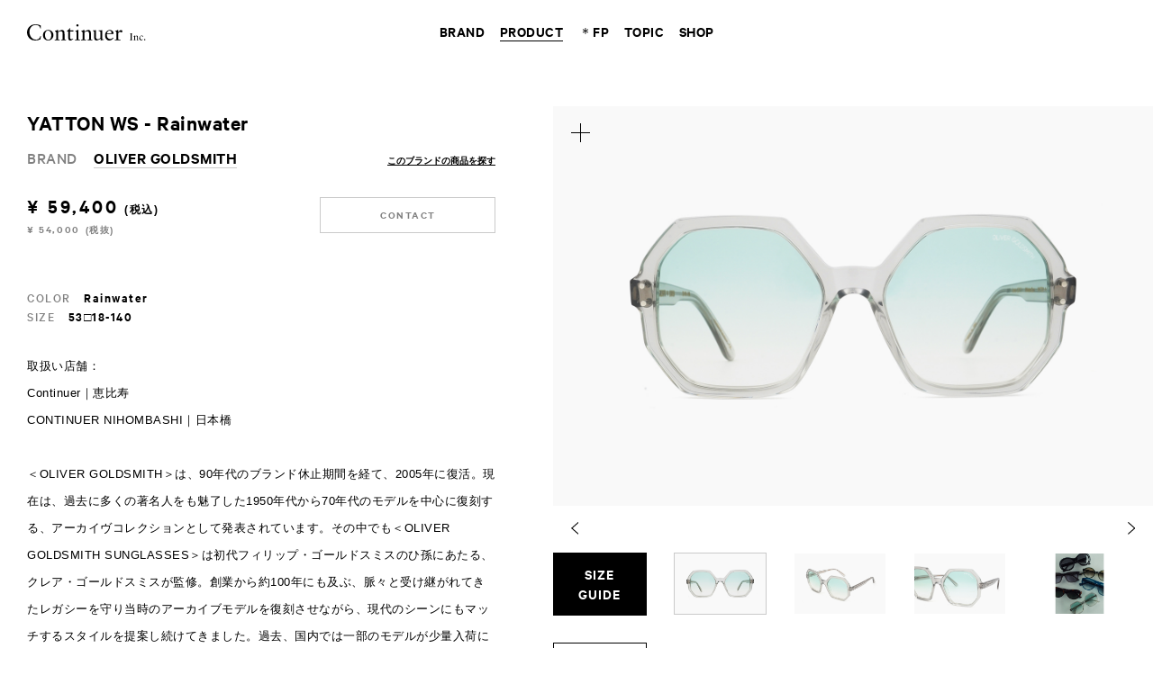

--- FILE ---
content_type: text/html; charset=UTF-8
request_url: https://www.continuer.jp/product/yatton-ws-rainwater/?offsetpage=1&moreload_type=products_related
body_size: 85183
content:
<script>/*  */</script><!doctype html>
<!--[if lt IE 7]><html class="no-js ie ie6 lt-ie9 lt-ie8 lt-ie7" lang="ja"> <![endif]-->
<!--[if IE 7]><html class="no-js ie ie7 lt-ie9 lt-ie8" lang="ja"> <![endif]-->
<!--[if IE 8]><html class="no-js ie ie8 lt-ie9" lang="ja"> <![endif]-->
<!--[if gt IE 8]><!--><html class="no-js" lang="ja"> <!--<![endif]-->
<head>
<meta charset="UTF-8" />
<meta http-equiv="Content-Type" content="text/html; charset=UTF-8" />
<meta http-equiv="X-UA-Compatible" content="IE=edge">
<meta name="viewport" content="width=device-width, initial-scale=1, minimum-scale=1.0, maximum-scale=1.0">
                            
<title>OLIVER GOLDSMITH｜YATTON WS - Rainwater｜PRODUCT｜Continuer Inc.｜メガネ・サングラス｜Select Shop</title>
  <meta name="keywords" content="continuer,コンティニュエ,めがね,眼鏡,メガネ,サングラス,ヴィンテージウォッチ,恵比寿,日本橋,吉祥寺">
      <meta name="description" content="取扱い店舗：Continuer｜恵比寿CONTINUER NIHOMBASHI｜日本橋＜OLIVER GOLDSMITH＞は、90年代のブランド休止期間を経て、2005年に復活。現在は、過去に多くの著名人をも魅了した1950年代から70年代のモデルを中心に復刻する、アーカイヴコレクションとして発表されています。その中でも＜OLIVER GOLDSMITH SUNGLASSES＞は初代フィリップ・...">
    <meta property="og:description" content="取扱い店舗：Continuer｜恵比寿CONTINUER NIHOMBASHI｜日本橋＜OLIVER GOLDSMITH＞は、90年代のブランド休止期間を経て、2005年に復活。現在は、過去に多くの著名人をも魅了した1950年代から70年代のモデルを中心に復刻する、アーカイヴコレクションとして発表されています。その中でも＜OLIVER GOLDSMITH SUNGLASSES＞は初代フィリップ・...">
    <meta property="og:image" content="https://www.continuer.jp/wp/wp-content/uploads/2023/05/OG_YATTON-WS_RAINWATER_BlueGradient_53-18-140_54000_1.jpg">

<meta property="og:url" content="https://www.continuer.jp/product/yatton-ws-rainwater/?offsetpage=1&moreload_type=products_related">
<meta property="og:title" content="OLIVER GOLDSMITH｜YATTON WS - Rainwater｜PRODUCT｜Continuer Inc.｜メガネ・サングラス｜Select Shop">
<meta property="og:site_name" content="Continuer Inc.｜メガネ・サングラス｜Select Shop">
<meta property="og:type" content="website">

<meta name="twitter:card" content="summary" />
<link rel="stylesheet" href="https://www.continuer.jp/wp/wp-content/themes/continuer/assets/css/index.css?20250428" type="text/css" />
<link rel="shortcut icon" href="https://www.continuer.jp/wp/wp-content/themes/continuer/assets/favicon.ico">
<link rel="apple-touch-icon-precomposed" href="https://www.continuer.jp/wp/wp-content/themes/continuer/assets/images/ios.png">
  <script src="https://player.vimeo.com/api/player.js"></script>
<script type="text/javascript" src="https://www.continuer.jp/wp/wp-content/themes/continuer/assets/js/index.js?20250428"></script>
<meta name='robots' content='max-image-preview:large' />
<link rel='dns-prefetch' href='//www.google.com' />
<link rel='dns-prefetch' href='//s.w.org' />
<link rel="alternate" type="application/rss+xml" title="Continuer Inc. &raquo; YATTON WS &#8211; Rainwater のコメントのフィード" href="https://www.continuer.jp/product/yatton-ws-rainwater/feed/" />
<link rel='stylesheet' id='wp-block-library-css'  href='https://www.continuer.jp/wp/wp-includes/css/dist/block-library/style.min.css' type='text/css' media='all' />
<style id='global-styles-inline-css' type='text/css'>
body{--wp--preset--color--black: #000000;--wp--preset--color--cyan-bluish-gray: #abb8c3;--wp--preset--color--white: #ffffff;--wp--preset--color--pale-pink: #f78da7;--wp--preset--color--vivid-red: #cf2e2e;--wp--preset--color--luminous-vivid-orange: #ff6900;--wp--preset--color--luminous-vivid-amber: #fcb900;--wp--preset--color--light-green-cyan: #7bdcb5;--wp--preset--color--vivid-green-cyan: #00d084;--wp--preset--color--pale-cyan-blue: #8ed1fc;--wp--preset--color--vivid-cyan-blue: #0693e3;--wp--preset--color--vivid-purple: #9b51e0;--wp--preset--gradient--vivid-cyan-blue-to-vivid-purple: linear-gradient(135deg,rgba(6,147,227,1) 0%,rgb(155,81,224) 100%);--wp--preset--gradient--light-green-cyan-to-vivid-green-cyan: linear-gradient(135deg,rgb(122,220,180) 0%,rgb(0,208,130) 100%);--wp--preset--gradient--luminous-vivid-amber-to-luminous-vivid-orange: linear-gradient(135deg,rgba(252,185,0,1) 0%,rgba(255,105,0,1) 100%);--wp--preset--gradient--luminous-vivid-orange-to-vivid-red: linear-gradient(135deg,rgba(255,105,0,1) 0%,rgb(207,46,46) 100%);--wp--preset--gradient--very-light-gray-to-cyan-bluish-gray: linear-gradient(135deg,rgb(238,238,238) 0%,rgb(169,184,195) 100%);--wp--preset--gradient--cool-to-warm-spectrum: linear-gradient(135deg,rgb(74,234,220) 0%,rgb(151,120,209) 20%,rgb(207,42,186) 40%,rgb(238,44,130) 60%,rgb(251,105,98) 80%,rgb(254,248,76) 100%);--wp--preset--gradient--blush-light-purple: linear-gradient(135deg,rgb(255,206,236) 0%,rgb(152,150,240) 100%);--wp--preset--gradient--blush-bordeaux: linear-gradient(135deg,rgb(254,205,165) 0%,rgb(254,45,45) 50%,rgb(107,0,62) 100%);--wp--preset--gradient--luminous-dusk: linear-gradient(135deg,rgb(255,203,112) 0%,rgb(199,81,192) 50%,rgb(65,88,208) 100%);--wp--preset--gradient--pale-ocean: linear-gradient(135deg,rgb(255,245,203) 0%,rgb(182,227,212) 50%,rgb(51,167,181) 100%);--wp--preset--gradient--electric-grass: linear-gradient(135deg,rgb(202,248,128) 0%,rgb(113,206,126) 100%);--wp--preset--gradient--midnight: linear-gradient(135deg,rgb(2,3,129) 0%,rgb(40,116,252) 100%);--wp--preset--duotone--dark-grayscale: url('#wp-duotone-dark-grayscale');--wp--preset--duotone--grayscale: url('#wp-duotone-grayscale');--wp--preset--duotone--purple-yellow: url('#wp-duotone-purple-yellow');--wp--preset--duotone--blue-red: url('#wp-duotone-blue-red');--wp--preset--duotone--midnight: url('#wp-duotone-midnight');--wp--preset--duotone--magenta-yellow: url('#wp-duotone-magenta-yellow');--wp--preset--duotone--purple-green: url('#wp-duotone-purple-green');--wp--preset--duotone--blue-orange: url('#wp-duotone-blue-orange');--wp--preset--font-size--small: 13px;--wp--preset--font-size--medium: 20px;--wp--preset--font-size--large: 36px;--wp--preset--font-size--x-large: 42px;}.has-black-color{color: var(--wp--preset--color--black) !important;}.has-cyan-bluish-gray-color{color: var(--wp--preset--color--cyan-bluish-gray) !important;}.has-white-color{color: var(--wp--preset--color--white) !important;}.has-pale-pink-color{color: var(--wp--preset--color--pale-pink) !important;}.has-vivid-red-color{color: var(--wp--preset--color--vivid-red) !important;}.has-luminous-vivid-orange-color{color: var(--wp--preset--color--luminous-vivid-orange) !important;}.has-luminous-vivid-amber-color{color: var(--wp--preset--color--luminous-vivid-amber) !important;}.has-light-green-cyan-color{color: var(--wp--preset--color--light-green-cyan) !important;}.has-vivid-green-cyan-color{color: var(--wp--preset--color--vivid-green-cyan) !important;}.has-pale-cyan-blue-color{color: var(--wp--preset--color--pale-cyan-blue) !important;}.has-vivid-cyan-blue-color{color: var(--wp--preset--color--vivid-cyan-blue) !important;}.has-vivid-purple-color{color: var(--wp--preset--color--vivid-purple) !important;}.has-black-background-color{background-color: var(--wp--preset--color--black) !important;}.has-cyan-bluish-gray-background-color{background-color: var(--wp--preset--color--cyan-bluish-gray) !important;}.has-white-background-color{background-color: var(--wp--preset--color--white) !important;}.has-pale-pink-background-color{background-color: var(--wp--preset--color--pale-pink) !important;}.has-vivid-red-background-color{background-color: var(--wp--preset--color--vivid-red) !important;}.has-luminous-vivid-orange-background-color{background-color: var(--wp--preset--color--luminous-vivid-orange) !important;}.has-luminous-vivid-amber-background-color{background-color: var(--wp--preset--color--luminous-vivid-amber) !important;}.has-light-green-cyan-background-color{background-color: var(--wp--preset--color--light-green-cyan) !important;}.has-vivid-green-cyan-background-color{background-color: var(--wp--preset--color--vivid-green-cyan) !important;}.has-pale-cyan-blue-background-color{background-color: var(--wp--preset--color--pale-cyan-blue) !important;}.has-vivid-cyan-blue-background-color{background-color: var(--wp--preset--color--vivid-cyan-blue) !important;}.has-vivid-purple-background-color{background-color: var(--wp--preset--color--vivid-purple) !important;}.has-black-border-color{border-color: var(--wp--preset--color--black) !important;}.has-cyan-bluish-gray-border-color{border-color: var(--wp--preset--color--cyan-bluish-gray) !important;}.has-white-border-color{border-color: var(--wp--preset--color--white) !important;}.has-pale-pink-border-color{border-color: var(--wp--preset--color--pale-pink) !important;}.has-vivid-red-border-color{border-color: var(--wp--preset--color--vivid-red) !important;}.has-luminous-vivid-orange-border-color{border-color: var(--wp--preset--color--luminous-vivid-orange) !important;}.has-luminous-vivid-amber-border-color{border-color: var(--wp--preset--color--luminous-vivid-amber) !important;}.has-light-green-cyan-border-color{border-color: var(--wp--preset--color--light-green-cyan) !important;}.has-vivid-green-cyan-border-color{border-color: var(--wp--preset--color--vivid-green-cyan) !important;}.has-pale-cyan-blue-border-color{border-color: var(--wp--preset--color--pale-cyan-blue) !important;}.has-vivid-cyan-blue-border-color{border-color: var(--wp--preset--color--vivid-cyan-blue) !important;}.has-vivid-purple-border-color{border-color: var(--wp--preset--color--vivid-purple) !important;}.has-vivid-cyan-blue-to-vivid-purple-gradient-background{background: var(--wp--preset--gradient--vivid-cyan-blue-to-vivid-purple) !important;}.has-light-green-cyan-to-vivid-green-cyan-gradient-background{background: var(--wp--preset--gradient--light-green-cyan-to-vivid-green-cyan) !important;}.has-luminous-vivid-amber-to-luminous-vivid-orange-gradient-background{background: var(--wp--preset--gradient--luminous-vivid-amber-to-luminous-vivid-orange) !important;}.has-luminous-vivid-orange-to-vivid-red-gradient-background{background: var(--wp--preset--gradient--luminous-vivid-orange-to-vivid-red) !important;}.has-very-light-gray-to-cyan-bluish-gray-gradient-background{background: var(--wp--preset--gradient--very-light-gray-to-cyan-bluish-gray) !important;}.has-cool-to-warm-spectrum-gradient-background{background: var(--wp--preset--gradient--cool-to-warm-spectrum) !important;}.has-blush-light-purple-gradient-background{background: var(--wp--preset--gradient--blush-light-purple) !important;}.has-blush-bordeaux-gradient-background{background: var(--wp--preset--gradient--blush-bordeaux) !important;}.has-luminous-dusk-gradient-background{background: var(--wp--preset--gradient--luminous-dusk) !important;}.has-pale-ocean-gradient-background{background: var(--wp--preset--gradient--pale-ocean) !important;}.has-electric-grass-gradient-background{background: var(--wp--preset--gradient--electric-grass) !important;}.has-midnight-gradient-background{background: var(--wp--preset--gradient--midnight) !important;}.has-small-font-size{font-size: var(--wp--preset--font-size--small) !important;}.has-medium-font-size{font-size: var(--wp--preset--font-size--medium) !important;}.has-large-font-size{font-size: var(--wp--preset--font-size--large) !important;}.has-x-large-font-size{font-size: var(--wp--preset--font-size--x-large) !important;}
</style>
<link rel='stylesheet' id='contact-form-7-css'  href='https://www.continuer.jp/wp/wp-content/plugins/contact-form-7_5.1/includes/css/styles.css?ver=5.1.1' type='text/css' media='all' />
<link rel='stylesheet' id='contact-form-7-confirm-css'  href='https://www.continuer.jp/wp/wp-content/plugins/contact-form-7-add-confirm/includes/css/styles.css?ver=5.1' type='text/css' media='all' />
<link rel='stylesheet' id='usces_default_css-css'  href='https://www.continuer.jp/wp/wp-content/plugins/usc-e-shop/css/usces_default.css?ver=2.8.23.2309251' type='text/css' media='all' />
<link rel='stylesheet' id='dashicons-css'  href='https://www.continuer.jp/wp/wp-includes/css/dashicons.min.css' type='text/css' media='all' />
<script type='text/javascript' src='https://www.continuer.jp/wp/wp-includes/js/jquery/jquery.min.js?ver=3.6.0' id='jquery-core-js'></script>
<script type='text/javascript' src='https://www.continuer.jp/wp/wp-includes/js/jquery/jquery-migrate.min.js?ver=3.3.2' id='jquery-migrate-js'></script>
<link rel="https://api.w.org/" href="https://www.continuer.jp/wp-json/" /><link rel="alternate" type="application/json" href="https://www.continuer.jp/wp-json/wp/v2/posts/66319" /><link rel="canonical" href="https://www.continuer.jp/product/yatton-ws-rainwater/" />
<link rel='shortlink' href='https://www.continuer.jp/?p=66319' />
<link rel="alternate" type="application/json+oembed" href="https://www.continuer.jp/wp-json/oembed/1.0/embed?url=https%3A%2F%2Fwww.continuer.jp%2Fproduct%2Fyatton-ws-rainwater%2F" />
<link rel="alternate" type="text/xml+oembed" href="https://www.continuer.jp/wp-json/oembed/1.0/embed?url=https%3A%2F%2Fwww.continuer.jp%2Fproduct%2Fyatton-ws-rainwater%2F&#038;format=xml" />

<!-- Google tag (gtag.js) -->
<script async src="https://www.googletagmanager.com/gtag/js?id=G-5GFQ74HN2F"></script>
<script>
  window.dataLayer = window.dataLayer || [];
  function gtag(){dataLayer.push(arguments);}
  gtag('js', new Date());

  gtag('config', 'G-5GFQ74HN2F');
</script>
<script type="text/javascript">
  var _gaq = _gaq || [];
  _gaq.push(['_setAccount', 'UA-27238599-1']);
  _gaq.push(['_setDomainName', 'continuer.jp']);
  _gaq.push(['_trackPageview']);

  (function() {
    var ga = document.createElement('script'); ga.type = 'text/javascript'; ga.async = true;
    ga.src = ('https:' == document.location.protocol ? 'https://ssl' : 'http://www') + '.google-analytics.com/ga.js';
    var s = document.getElementsByTagName('script')[0]; s.parentNode.insertBefore(ga, s);
  })();
</script>
</head>
<body id="single_product" class="post-template-default single single-post postid-66319 single-format-standard">
                                      <div id="product_detail">
      <a class="close" href="#"><img src="https://www.continuer.jp/wp/wp-content/themes/continuer/assets/images/product_detail_close.svg"></a>
      <ul class="images">
                              <li id="detail_1"><img src="https://www.continuer.jp/wp/wp-content/uploads/2023/05/OG_YATTON-WS_RAINWATER_BlueGradient_53-18-140_54000_1.jpg" alt="YATTON WS - Rainwater｜OLIVER GOLDSMITH"></li>
                      <li id="detail_2"><img src="https://www.continuer.jp/wp/wp-content/uploads/2023/05/OG_YATTON-WS_RAINWATER_BlueGradient_53-18-140_54000_2.jpg" alt="YATTON WS - Rainwater｜OLIVER GOLDSMITH"></li>
                      <li id="detail_3"><img src="https://www.continuer.jp/wp/wp-content/uploads/2023/05/OG_YATTON-WS_RAINWATER_BlueGradient_53-18-140_54000_3.jpg" alt="YATTON WS - Rainwater｜OLIVER GOLDSMITH"></li>
                      <li id="detail_4"><img src="https://www.continuer.jp/wp/wp-content/uploads/2023/04/OG_pr.jpg" alt="YATTON WS - Rainwater｜OLIVER GOLDSMITH"></li>
                        </ul>
    </div>
    <div id="product_search_box">
    <div class="bg_black"></div>
    <div class="keyword">
      <div class="filter_close">
        <a href="#">
          <svg version="1.1" id="filter_close_svg" xmlns="http://www.w3.org/2000/svg" xmlns:xlink="http://www.w3.org/1999/xlink" x="0px" y="0px" width="9px" height="9px" viewBox="0 0 9 9" style="enable-background:new 0 0 9 9;" xml:space="preserve">
            <g>
              <path d="M4.5,5C4.37,5,4.24,4.95,4.15,4.85l-4-4c-0.2-0.2-0.2-0.51,0-0.71s0.51-0.2,0.71,0L4.5,3.79l3.65-3.65 c0.2-0.2,0.51-0.2,0.71,0s0.2,0.51,0,0.71l-4,4C4.76,4.95,4.63,5,4.5,5z"/>
              <path d="M8.5,9C8.37,9,8.24,8.95,8.15,8.85L4.5,5.21L0.85,8.85c-0.2,0.2-0.51,0.2-0.71,0s-0.2-0.51,0-0.71l4-4 c0.2-0.2,0.51-0.2,0.71,0l4,4c0.2,0.2,0.2,0.51,0,0.71C8.76,8.95,8.63,9,8.5,9z"/>
            </g>
          </svg>
        </a>
      </div>
      <div class="keyword_top">
        商品名やブランド名で検索していただけます
      </div>
      <div class="keyword_content">
        <div class="text">
          <div class="inner">
            <input class="search_text" type="text" placeholder="   PRODUCT or BRAND   ">
          </div>
        </div>
        <div class="search_button">
          <a href="#">
            <span>SEARCH</span>
            <svg version="1.1" xmlns="http://www.w3.org/2000/svg" xmlns:xlink="http://www.w3.org/1999/xlink" x="0px" y="0px" width="24px" height="24px" viewBox="0 0 24 24" style="enable-background:new 0 0 24 24;" xml:space="preserve">
              <g><g><rect x="17.52516" y="13.23633" transform="matrix(0.70708 -0.70714 0.70714 0.70708 -7.67625 18.52747)" width="1.99998" height="10.58578"/></g></g>
              <g><path d="M9.51813,3.021c3.58011,0,6.49274,2.9143,6.49274,6.49646c0,3.58209-2.91263,6.49634-6.49274,6.49634 c-3.58024,0-6.49298-2.91425-6.49298-6.49634C3.02515,5.9353,5.93789,3.021,9.51813,3.021 M9.51813,1.021 c-4.69055,0-8.49298,3.80402-8.49298,8.49646s3.80243,8.49634,8.49298,8.49634c4.69031,0,8.49274-3.8039,8.49274-8.49634 S14.20844,1.021,9.51813,1.021L9.51813,1.021z"/></g>
            </svg>
          </a>
        </div>
      </div>
    </div>
  </div>
  <div id="container">
    <header>
      <a class="mobile_menu_open" href="#"><img src="https://www.continuer.jp/wp/wp-content/themes/continuer/assets/images/mobile_menu_open.svg"></a>
      <h1><a href="https://www.continuer.jp"><img src="https://www.continuer.jp/wp/wp-content/themes/continuer/assets/images/logo_continuer.svg" alt="Continuer Inc."></a></h1>
      <nav>
      <ul>
        <li><a data-type="brand"   class="" href="https://www.continuer.jp/brand/"><span>BRAND</span></a></li>
        <li><a data-type="product" class=" current" href="https://www.continuer.jp/product/"><span>PRODUCT</span></a></li>
        <li><a data-type="fp"      class="" href="#"><span><span class="fp_icon">＊</span>FP</span></a></li>
        <li><a data-type="topic"   class="" href="https://www.continuer.jp/topic/?type=journal"><span>TOPIC</span></a></li>
        <li><a data-type="shop"    class="" href="https://www.continuer.jp/shop/"><span>SHOP</span></a></li>
      </ul>
    </nav>
    <div class="popovers">
      <div class="popovers_inner">
        <div class="over_block over_brand">
                      <div class="highlight_brand_ul_block">
                            <ul>
                                  <li><a href="https://www.continuer.jp/brand/essentials-by-continuer"><span>＊ESSENTIALS by Continuer〈Original Contents 〉</span></a></li>
                              </ul>
              <ul>
                                  <li><a href="https://www.continuer.jp/brand/luxury-eyewear"><span>＊Luxury Eyewear</span></a></li>
                              </ul>
            </div>
                    <div class="brand_ul_block">
                        <ul>
                              <li><a href="https://www.continuer.jp/brand/max-pittion"><span>MAX PITTION</span></a></li>
                              <li><a href="https://www.continuer.jp/brand/oliver-goldsmith"><span>OLIVER GOLDSMITH</span></a></li>
                              <li><a href="https://www.continuer.jp/brand/yuichi-toyama"><span>YUICHI TOYAMA.</span></a></li>
                              <li><a href="https://www.continuer.jp/brand/10-eyevan"><span>10 eyevan</span></a></li>
                              <li><a href="https://www.continuer.jp/brand/ayame"><span>ayame</span></a></li>
                              <li><a href="https://www.continuer.jp/brand/peter-and-may"><span>PETER AND MAY</span></a></li>
                          </ul>
            <ul>
                              <li><a href="https://www.continuer.jp/brand/lazare-studio"><span>lazare studio</span></a></li>
                              <li><a href="https://www.continuer.jp/brand/district-vision"><span>District Vision</span></a></li>
                              <li><a href="https://www.continuer.jp/brand/haffmans-neumeister"><span>HAFFMANS & NEUMEISTER</span></a></li>
                              <li><a href="https://www.continuer.jp/brand/masahiromaruyama"><span>MASAHIROMARUYAMA</span></a></li>
                              <li><a href="https://www.continuer.jp/brand/twoface"><span>TWOFACE</span></a></li>
                              <li><a href="https://www.continuer.jp/brand/yellows-plus"><span>YELLOWS PLUS</span></a></li>
                          </ul>
            <ul>
                              <li><a href="https://www.continuer.jp/brand/julius-tart-optical"><span>JULIUS TART OPTICAL</span></a></li>
                              <li><a href="https://www.continuer.jp/brand/arch-optical"><span>ARCH OPTICAL</span></a></li>
                              <li><a href="https://www.continuer.jp/brand/vintage-cartier"><span>Cartier (Vintage Watch)</span></a></li>
                              <li><a href="https://www.continuer.jp/brand/neat"><span>NEAT</span></a></li>
                        </ul>
          </div>
                      <div class="more_button"><a href="/brand/"><span>MORE BRAND</span></a></div>
                  </div>
        <div class="over_block over_product">
          <ul>
            <li><a href="https://www.continuer.jp/product/"><span>ALL PRODUCT</span></a></li>
            <li><a href="https://www.continuer.jp/product/?type=eyewear"><span>EYEWEAR</span></a></li>
            <li><a href="https://www.continuer.jp/product/?type=watch"><span>WATCH</span></a></li>
            <li><a href="https://www.continuer.jp/product/?type=apparel"><span>APPAREL / GOODS</span></a></li>
          </ul>
        </div>
        <div class="over_block over_fp">
          <ul>
            <li><a href="https://www.continuer.jp/topic/fp_info_20200528/"><span>WHAT’S FP</span></a></li>
            <li><a href="https://reserva.be/continuer" target="_blank"><span class="b_l">Continuer</span></a></li>
            <li><a href="https://reserva.be/extraspace" target="_blank"><span class="b_l">Continuer Extra Space</span></a></li>
            <li><a href="https://reserva.be/theparksideroom" target="_blank"><span class="b_l">The PARKSIDE ROOM</span></a></li>
          </ul>
        </div>
        <div class="over_block over_topic">
          <ul>
            <li><a href="https://www.continuer.jp/topic/?type=blog"><span>BLOG</span></a></li>
            <li><a href="https://www.continuer.jp/topic/?type=journal"><span>JOURNAL</span></a></li>
          </ul>
        </div>
        <div class="over_block over_shop">
          <ul>
                        <li><a href="https://www.continuer.jp/shop/continuer/"><span>Continuer / <span class='place'>恵比寿</span></span></a></li>
                        <li><a href="https://www.continuer.jp/shop/continuer-extra-space/"><span>Continuer Extra Space / <span class='place'>恵比寿</span></span></a></li>
                        <li><a href="https://www.continuer.jp/shop/continuer-nihombashi/"><span>CONTINUER NIHOMBASHI / <span class='place'>日本橋</span></span></a></li>
                        <li><a href="https://www.continuer.jp/shop/tpr/"><span>The PARKSIDE ROOM / <span class='place'>吉祥寺</span></span></a></li>
                        <li><a href="https://www.continuer.jp/shop/online/"><span>ONLINE STORE / <span class='place'>オンライン</span></span></a></li>
                      </ul>
          <div class="more_button"><a href="/shop/"><span>ALL SHOP</span></a></div>
        </div>
      </div>
    </div>
        <a class="lang ip_en" href="https://www.continuer.jp/en/">EN</a>
      <div class="mobile_menu">
    <a class="mobile_menu_close" href="#"><img src="https://www.continuer.jp/wp/wp-content/themes/continuer/assets/images/mobile_menu_close.svg"></a>
    <div class="logo"><a href="https://www.continuer.jp"><img src="https://www.continuer.jp/wp/wp-content/themes/continuer/assets/images/logo_continuer_white.svg" alt="Continuer"></a></div>
    <div class="mobile_menu_keyword">
      <div class="mobile_keyword">
        <div class="keyword_top">商品名やブランド名で検索していただけます</div>
        <div class="keyword_appear_button">
          <a href="#">
            <span>SEARCH</span>
            <svg version="1.1" xmlns="http://www.w3.org/2000/svg" xmlns:xlink="http://www.w3.org/1999/xlink" x="0px" y="0px" width="24px" height="24px" viewBox="0 0 24 24" style="enable-background:new 0 0 24 24;" xml:space="preserve">
              <g><g><rect x="17.52516" y="13.23633" transform="matrix(0.70708 -0.70714 0.70714 0.70708 -7.67625 18.52747)" width="1.99998" height="10.58578"/></g></g>
              <g><path d="M9.51813,3.021c3.58011,0,6.49274,2.9143,6.49274,6.49646c0,3.58209-2.91263,6.49634-6.49274,6.49634 c-3.58024,0-6.49298-2.91425-6.49298-6.49634C3.02515,5.9353,5.93789,3.021,9.51813,3.021 M9.51813,1.021 c-4.69055,0-8.49298,3.80402-8.49298,8.49646s3.80243,8.49634,8.49298,8.49634c4.69031,0,8.49274-3.8039,8.49274-8.49634 S14.20844,1.021,9.51813,1.021L9.51813,1.021z"/></g>
            </svg>
          </a>
        </div>
        <div class="keyword_content">
          <div class="text">
            <div class="inner">
              <input class="search_text" type="text" placeholder="  PRODUCT or BRAND  ">
            </div>
          </div>
          <div class="search_button">
            <a href="#">
              <svg version="1.1" xmlns="http://www.w3.org/2000/svg" xmlns:xlink="http://www.w3.org/1999/xlink" x="0px" y="0px" width="24px" height="24px" viewBox="0 0 24 24" style="enable-background:new 0 0 24 24;" xml:space="preserve">
                <g><g><rect x="17.52516" y="13.23633" transform="matrix(0.70708 -0.70714 0.70714 0.70708 -7.67625 18.52747)" width="1.99998" height="10.58578"/></g></g>
                <g><path d="M9.51813,3.021c3.58011,0,6.49274,2.9143,6.49274,6.49646c0,3.58209-2.91263,6.49634-6.49274,6.49634 c-3.58024,0-6.49298-2.91425-6.49298-6.49634C3.02515,5.9353,5.93789,3.021,9.51813,3.021 M9.51813,1.021 c-4.69055,0-8.49298,3.80402-8.49298,8.49646s3.80243,8.49634,8.49298,8.49634c4.69031,0,8.49274-3.8039,8.49274-8.49634 S14.20844,1.021,9.51813,1.021L9.51813,1.021z"/></g>
              </svg>
            </a>
          </div>
        </div>
      </div>
    </div>
    <div class="mobile_menu_inner">
      <div class="links">
        <div class="link_block">
          <a class="title" href="#">BRAND</a>
                      <ul class="highlight_brand">
                              <li><a href="https://www.continuer.jp/brand/essentials-by-continuer">＊ESSENTIALS by Continuer〈Original Contents 〉</a></li>
                              <li><a href="https://www.continuer.jp/brand/luxury-eyewear">＊Luxury Eyewear</a></li>
                          </ul>
                    <ul>
                          <li><a href="https://www.continuer.jp/brand/max-pittion">MAX PITTION</a></li>
                          <li><a href="https://www.continuer.jp/brand/oliver-goldsmith">OLIVER GOLDSMITH</a></li>
                          <li><a href="https://www.continuer.jp/brand/yuichi-toyama">YUICHI TOYAMA.</a></li>
                          <li><a href="https://www.continuer.jp/brand/10-eyevan">10 eyevan</a></li>
                          <li><a href="https://www.continuer.jp/brand/ayame">ayame</a></li>
                          <li><a href="https://www.continuer.jp/brand/peter-and-may">PETER AND MAY</a></li>
                          <li><a href="https://www.continuer.jp/brand/lazare-studio">lazare studio</a></li>
                          <li><a href="https://www.continuer.jp/brand/district-vision">District Vision</a></li>
                          <li><a href="https://www.continuer.jp/brand/haffmans-neumeister">HAFFMANS & NEUMEISTER</a></li>
                          <li><a href="https://www.continuer.jp/brand/masahiromaruyama">MASAHIROMARUYAMA</a></li>
                          <li><a href="https://www.continuer.jp/brand/twoface">TWOFACE</a></li>
                          <li><a href="https://www.continuer.jp/brand/yellows-plus">YELLOWS PLUS</a></li>
                          <li><a href="https://www.continuer.jp/brand/julius-tart-optical">JULIUS TART OPTICAL</a></li>
                          <li><a href="https://www.continuer.jp/brand/arch-optical">ARCH OPTICAL</a></li>
                          <li><a href="https://www.continuer.jp/brand/vintage-cartier">Cartier (Vintage Watch)</a></li>
                          <li><a href="https://www.continuer.jp/brand/neat">NEAT</a></li>
                                      <li class="more_button"><a href="/brand/">MORE BRAND</a></li>
                      </ul>
        </div>
        <div class="link_block">
          <a class="title" href="#">PRODUCT</a>
          <ul>
            <li><a href="https://www.continuer.jp/product/">ALL PRODUCT</a></li>
            <li><a href="https://www.continuer.jp/product/?type=eyewear">EYEWEAR</a></li>
            <li><a href="https://www.continuer.jp/product/?type=watch">WATCH</a></li>
            <li><a href="https://www.continuer.jp/product/?type=apparel">APPAREL / GOODS</a></li>
          </ul>
        </div>
        <div class="link_block">
          <a class="title" href="#"><span class="fp_icon">＊</span>FP</a>
          <ul>
            <li><a href="https://www.continuer.jp/topic/fp_info_20200528/"><span>WHAT’S FP</span></a></li>
            <li><a href="https://reserva.be/continuer" target="_blank"><span class="b_l">Continuer</span></a></li>
            <li><a href="https://reserva.be/extraspace" target="_blank"><span class="b_l">Continuer Extra Space</span></a></li>
            <li><a href="https://reserva.be/theparksideroom" target="_blank"><span class="b_l">The PARKSIDE ROOM</span></a></li>
          </ul>
        </div>
        <div class="link_block">
          <a class="title" href="#">TOPIC</a>
          <ul>
            <li><a href="https://www.continuer.jp/topic/?type=blog">BLOG</a></li>
            <li><a href="https://www.continuer.jp/topic/?type=journal">JOURNAL</a></li>
          </ul>
        </div>
        <div class="link_block">
          <a class="title" href="#">SHOP</a>
          <ul>
                          <li><a href="https://www.continuer.jp/shop/continuer/">Continuer / <span class='place'>恵比寿</span></a></li>
                          <li><a href="https://www.continuer.jp/shop/continuer-extra-space/">Continuer Extra Space / <span class='place'>恵比寿</span></a></li>
                          <li><a href="https://www.continuer.jp/shop/continuer-nihombashi/">CONTINUER NIHOMBASHI / <span class='place'>日本橋</span></a></li>
                          <li><a href="https://www.continuer.jp/shop/tpr/">The PARKSIDE ROOM / <span class='place'>吉祥寺</span></a></li>
                          <li><a href="https://www.continuer.jp/shop/online/">ONLINE STORE / <span class='place'>オンライン</span></a></li>
                      </ul>
        </div>
        <div class="link_block">
          <a class="link" href="https://www.continuer.jp/about/">
            COMPANY
            <svg version="1.1" id="link_arrow_journal_svg" xmlns="http://www.w3.org/2000/svg" xmlns:xlink="http://www.w3.org/1999/xlink" x="0px" y="0px" width="4px" height="8px" viewBox="0 0 4 8" style="enable-background:new 0 0 4 8;" xml:space="preserve">
              <g><polyline class="st0" points="0,0 4,4 0,8   "/></g>
            </svg>
          </a>
        </div>
        <div class="link_block">
          <a class="link" href="https://www.continuer.jp/serviceguide/">
            SERVICE GUIDE
            <svg version="1.1" id="link_arrow_journal_svg" xmlns="http://www.w3.org/2000/svg" xmlns:xlink="http://www.w3.org/1999/xlink" x="0px" y="0px" width="4px" height="8px" viewBox="0 0 4 8" style="enable-background:new 0 0 4 8;" xml:space="preserve">
              <g><polyline class="st0" points="0,0 4,4 0,8   "/></g>
            </svg>
          </a>
        </div>
        <div class="link_block">
          <a class="link" href="https://www.continuer.jp/contact/">
            CONTACT
            <svg version="1.1" id="link_arrow_journal_svg" xmlns="http://www.w3.org/2000/svg" xmlns:xlink="http://www.w3.org/1999/xlink" x="0px" y="0px" width="4px" height="8px" viewBox="0 0 4 8" style="enable-background:new 0 0 4 8;" xml:space="preserve">
              <g><polyline class="st0" points="0,0 4,4 0,8   "/></g>
            </svg>
          </a>
        </div>
                  <div class="link_block">
            <a class="link" href="https://www.continuer.jp/recruit/">
              RECRUIT
              <svg version="1.1" id="link_arrow_journal_svg" xmlns="http://www.w3.org/2000/svg" xmlns:xlink="http://www.w3.org/1999/xlink" x="0px" y="0px" width="4px" height="8px" viewBox="0 0 4 8" style="enable-background:new 0 0 4 8;" xml:space="preserve">
                <g><polyline class="st0" points="0,0 4,4 0,8   "/></g>
              </svg>
            </a>
          </div>
              </div>
      <div class="menu_bottom">
        <div class="lang_button">
                      <a href="https://www.continuer.jp/en/">EN</a>
                  </div>
        <div class="sns">
          <div class="title">SNS</div>
          <ul>
            <li>
              <a href="https://www.instagram.com/continuer.official/" target="_blank">
                <svg version="1.1" id="instagram_icon_svg" xmlns="http://www.w3.org/2000/svg" xmlns:xlink="http://www.w3.org/1999/xlink" x="0px" y="0px" width="20px" height="20px" viewBox="0 0 20 20" style="enable-background:new 0 0 20 20;" xml:space="preserve">
                  <g>
                    <path d="M10,1.802c2.67,0,2.986,0.01,4.041,0.058c0.975,0.044,1.504,0.207,1.857,0.344c0.467,0.181,0.8,0.398,1.15,0.748
                      c0.35,0.35,0.567,0.683,0.748,1.15c0.137,0.352,0.3,0.882,0.344,1.857C18.188,7.014,18.198,7.33,18.198,10s-0.01,2.986-0.058,4.041
                      c-0.044,0.975-0.207,1.504-0.344,1.857c-0.181,0.467-0.398,0.8-0.748,1.15c-0.35,0.35-0.683,0.567-1.15,0.748
                      c-0.352,0.137-0.882,0.3-1.857,0.344c-1.054,0.048-1.371,0.058-4.041,0.058s-2.987-0.01-4.041-0.058
                      c-0.975-0.044-1.504-0.207-1.857-0.344c-0.467-0.181-0.8-0.398-1.15-0.748c-0.35-0.35-0.567-0.683-0.748-1.15
                      c-0.137-0.352-0.3-0.882-0.344-1.857C1.812,12.986,1.802,12.67,1.802,10s0.01-2.986,0.058-4.041
                      c0.044-0.975,0.207-1.504,0.344-1.857c0.181-0.467,0.398-0.8,0.748-1.15c0.35-0.35,0.683-0.567,1.15-0.748
                      c0.352-0.137,0.882-0.3,1.857-0.344C7.014,1.812,7.33,1.802,10,1.802 M10,0C7.284,0,6.944,0.012,5.877,0.06
                      C4.813,0.109,4.086,0.278,3.45,0.525C2.792,0.781,2.234,1.122,1.678,1.678C1.122,2.234,0.781,2.792,0.525,3.45
                      C0.278,4.086,0.109,4.813,0.06,5.877C0.012,6.944,0,7.284,0,10c0,2.716,0.012,3.056,0.06,4.123
                      c0.049,1.064,0.218,1.791,0.465,2.427c0.256,0.658,0.597,1.215,1.153,1.771c0.556,0.556,1.114,0.898,1.771,1.153
                      c0.636,0.247,1.363,0.416,2.427,0.465C6.944,19.989,7.284,20,10,20s3.056-0.011,4.123-0.06c1.064-0.049,1.791-0.218,2.427-0.465
                      c0.658-0.256,1.215-0.597,1.771-1.153c0.556-0.556,0.898-1.114,1.153-1.771c0.247-0.636,0.416-1.363,0.465-2.427
                      C19.988,13.056,20,12.716,20,10s-0.012-3.056-0.06-4.123c-0.049-1.064-0.218-1.791-0.465-2.427
                      c-0.256-0.658-0.597-1.215-1.153-1.771c-0.556-0.556-1.114-0.898-1.771-1.153c-0.636-0.247-1.363-0.416-2.427-0.465
                      C13.056,0.012,12.716,0,10,0L10,0z"/>
                    <path d="M10,4.865c-2.836,0-5.135,2.299-5.135,5.135S7.164,15.135,10,15.135s5.135-2.299,5.135-5.135S12.836,4.865,10,4.865z
                       M10,13.333c-1.841,0-3.333-1.492-3.333-3.333c0-1.841,1.492-3.333,3.333-3.333c1.841,0,3.333,1.492,3.333,3.333
                      C13.333,11.841,11.841,13.333,10,13.333z"/>
                    <circle cx="15.338" cy="4.662" r="1.2"/>
                  </g>
                </svg>
              </a>
            </li>
            <li>
              <a href="https://www.facebook.com/Continuer-%E3%82%B3%E3%83%B3%E3%83%86%E3%82%A3%E3%83%8B%E3%83%A5%E3%82%A8%E7%9C%BC%E9%8F%A1%E3%82%B5%E3%83%B3%E3%82%B0%E3%83%A9%E3%82%B9-245790412126399/" target="_blank">
                <svg version="1.1" id="facebook_icon_svg" xmlns="http://www.w3.org/2000/svg" xmlns:xlink="http://www.w3.org/1999/xlink" x="0px" y="0px" width="20px" height="20px" viewBox="0 0 20 20" style="enable-background:new 0 0 20 20;" xml:space="preserve">
                <path d="M7.8,19v-8.2H4.6V7.6h3.2V5.2C7.8,2.5,9.7,1,12.5,1c1.4,0,2.5,0.1,2.9,0.1V4l-2,0c-1.5,0-1.8,0.6-1.8,1.6v2h3.7l-0.5,3.2
                  h-3.2V19H7.8z"/>
                </svg>
              </a>
            </li>
            <li>
              <a href="https://twitter.com/Continuer_ebisu" target="_blank">
                <svg version="1.1" id="twitter_icon_svg" xmlns="http://www.w3.org/2000/svg" xmlns:xlink="http://www.w3.org/1999/xlink" x="0px" y="0px" width="20px" height="20px" viewBox="0 0 20 20" style="enable-background:new 0 0 20 20;" xml:space="preserve">
                  <path d="M19.615,3.512L19.615,3.512L19.615,3.512 M13.581,1.5c-2.223,0-4.024,1.922-4.024,4.291c0,0.337,0.036,0.664,0.104,0.978
                    C6.316,6.591,3.35,4.882,1.365,2.285C1.019,2.919,0.821,3.656,0.821,4.443c0,1.489,0.71,2.802,1.79,3.572
                    C1.951,7.993,1.331,7.8,0.788,7.479c0,0.017,0,0.035,0,0.053c0,2.079,1.387,3.814,3.228,4.208c-0.338,0.098-0.693,0.151-1.06,0.151
                    c-0.259,0-0.512-0.027-0.757-0.077c0.512,1.705,1.998,2.946,3.759,2.981c-1.377,1.151-3.113,1.837-4.998,1.837
                    c-0.325,0-0.645-0.021-0.96-0.06C1.781,17.79,3.896,18.5,6.169,18.5c7.402,0,11.45-6.54,11.45-12.211
                    c0-0.187-0.004-0.371-0.012-0.555c0.786-0.605,1.468-1.361,2.008-2.222c-0.722,0.341-1.497,0.572-2.311,0.675
                    c0.831-0.531,1.469-1.372,1.769-2.374c-0.777,0.492-1.639,0.849-2.555,1.041C15.784,2.021,14.738,1.5,13.581,1.5"/>
                </svg>
              </a>
            </li>
          </ul>
        </div>
      </div>
    </div>
  </div>
</header>
    <div id="content">
    
<div class="product_info">
  <div class="left">
    <h1>YATTON WS - Rainwater</h1>
          <div class="brand">
        <dl>
          <dt>BRAND</dt>
          <dd>
                          <div class="b">
                <h1><a class="link" href="https://www.continuer.jp/brand/oliver-goldsmith">OLIVER GOLDSMITH</a></h1>
                <a class="brand_list" href="https://www.continuer.jp/product/?filter:brand=oliver-goldsmith">このブランドの商品を探す</a>
              </div>
                      </dd>
        </dl>
      </div>
        <div class="content">
              <div class="price">¥ 59,400<span>(税込)</span></div>
        <div class="price_no_tax">¥ 54,000<span>(税抜)</span></div>
                    <div class="contact ip_en"><a href="https://www.continuer.jp/contact-en/?product=66319">CONTACT</a></div>
            <div class="skus">
        <form action="https://www.continuer.jp/usces-cart/" method="post">
          <ul>
                          <li class="sku">
                                                      <div class="type">
                                              <div class="color"><span>COLOR</span> Rainwater</div>
                                                                    <div class="size"><span>SIZE</span> 53□18-140</div>
                                            <div class="quant"><input name="quant[66319][OG_YATTON-WS_RAINWATER_BlueGradient_53-18-140_54000]" type="text" id="quant[66319][OG_YATTON-WS_RAINWATER_BlueGradient_53-18-140_54000]" class="skuquantity" value="1" onKeyDown="if (event.keyCode == 13) {return false;}" /></div>
                    </div>
                                                                    </li>
                      </ul>
        </form>
        <div class="text">取扱い店舗：<br>
Continuer｜恵比寿<br>
CONTINUER NIHOMBASHI｜日本橋<br>
&nbsp;<br>
＜OLIVER GOLDSMITH＞は、90年代のブランド休止期間を経て、2005年に復活。現在は、過去に多くの著名人をも魅了した1950年代から70年代のモデルを中心に復刻する、アーカイヴコレクションとして発表されています。その中でも＜OLIVER GOLDSMITH SUNGLASSES＞は初代フィリップ・ゴールドスミスのひ孫にあたる、クレア・ゴールドスミスが監修。創業から約100年にも及ぶ、脈々と受け継がれてきたレガシーを守り当時のアーカイブモデルを復刻させながら、現代のシーンにもマッチするスタイルを提案し続けてきました。過去、国内では一部のモデルが少量入荷に留まっていた同ブランドのサングラスコレクションがこの度本格的に展開されることとなりました。その中でも本モデルはブランドらしさ溢れる立体的なフレームに淡いサングラスレンズを装着し、クラシックさと新鮮な印象を併せ持つ同ブランドの新作となるWinter Sunシリーズ。<br>
&nbsp;<br>
1964年にデザインされた本モデルは、ビッグサイズの多角形シェイプでありながらフレームカラーは顔馴染みよく透けたカラー。レンズにも淡い色合いを合わせることで、顔周りに程良いアクセントをプラスしてくれます。<br>
&nbsp;<br>
<b>サイズ詳細</b><br>
フレーム総幅：136.5mm<br>
レンズ縦幅：49mm<br>
レンズ横幅：53mm<br>
レンズ間距離（ブリッジ幅）：18mm<br>
テンプル長：140mm<br>
&nbsp;<br>
※こちらの商品は「カート」販売しておりません。通信販売ご希望のお客様は「お問い合わせボタン」などからご希望お伝えください。通信販売でのお支払方法や、配送、返品・交換などにつきましては「<strong><a href="https://www.continuer.jp/shipping/">配送・送料／支払い方法</a><a href="https://www.continuer.jp/shipping/">／</a><a href="https://www.continuer.jp/shipping/">返品・交換について</a></strong>」をご覧ください。<br>
&nbsp;</div>
      </div>
              <div class="material">
          <a class="open" href="#">SPEC & MATERIAL</a>
          <div class="material_text">
            <p><strong>フレーム素材：アセテート</strong></p>
<p><strong>レンズ：UVカット付き</strong><strong>プラスチックレンズ</strong></p>
<p>&nbsp;</p>
<p>◼️<b>各種レンズについて</b></p>
<p>こちらの商品に入っているカラーレンズは紫外線を99%以上カットするレンズを使用しております。Continuer Inc.各店では、「度付きレンズ」「度なし（ダテメガネ用）レンズ」を各種取り扱っておりますが、通信販売の場合は「度付きレンズ」のご対応はしておりませんので予めご了承ください。遠方の方はお近くの眼鏡店にてご相談ください。</p>
<p>&nbsp;</p>

          </div>
        </div>
            <div class="about_brand">
        <a class="open" href="#">ABOUT THIS BRAND</a>
        <div class="brand_info">
                      <div class="brand">
              <div class="logo"><img src="https://www.continuer.jp/wp/wp-content/uploads/2018/06/OG_logo.png" alt="OLIVER GOLDSMITH"></div>
              <div class="name">
                OLIVER GOLDSMITH / オリバー ゴールドスミス              </div>
              <div class="text">1926年創業の【OLIVER GOLDSMITH（オリバーゴールドスミス）】は英国を代表する老舗ブランドです。 50年代、そのラディカルなデザインと色使いで一大ムーブメントを巻き起こし、ヨーロッパにおけるアイウェアの代名詞とまで言われるようになります。90年代のブランド休止期間を経て、2005年、センセーショナルに復活。そのコレクションは、過去に多くの著名人をも魅了した50年代から70年代のモデルを中心に復刻するアーカイヴコレクションとして発表されています。

&nbsp;

当時の顧客名簿には多くの著名人が名を連ねています。俳優ではAudrey Hepburn（オードリー ヘプバーン）やMichael Caine（マイケル ケイン）、Peter Sellers（ピーター セラーズ）、音楽アーティストでは、The Beatles（ザ・ビートルズ）のJohn Lennon（ジョン レノン）やThe Rolling Stones（ザ・ローリング・ストーンズ）のBrian Jones（ブラインアン ジョーンズ）、モナコ王妃のGrace Kelly（グレース ケリー）やダイアナ元皇太子妃なども多くのモデルを愛用していました。

&nbsp;

英国のトラディショナルかつ、時代を超えた新鮮さを感じるコレクションを発表し続けている【Oliver Goldsmith / オリバー ゴールドスミス】。Continuer Inc.では復刻当初からリコメンドし続けています。大定番モデルからレアな復刻モデルまで多くのコレクションを展開、またUK製ハンドメイドのアイテムも一部取り扱うなど国内最大級のボリュームでご提案しています。

&nbsp;

こちらでは店舗で取り扱っている商品の一部を掲載しております。お探しのモデルなどが掲載されていない場合なども<a href="https://www.continuer.jp/contact/">CONTACT</a>や<a href="https://www.continuer.jp/contact/">お電話</a>などでお問い合わせください。

&nbsp;</div>
              <div class="view">
                <a class="brand_page" href="https://www.continuer.jp/brand/oliver-goldsmith">VIEW BRAND PAGE</a>
              </div>
            </div>
                  </div>
      </div>
              <div class="shipping_link"><a href="https://www.continuer.jp/en/">GUIDE FOR VISITORS</a></div>
            <div class="shops">
        <p>取り扱い店舗</p>
        <ul class="m">
                      <li>
              <a href="https://www.continuer.jp/shop/continuer/">Continuer</a>
            </li>
                      <li>
              <a href="https://www.continuer.jp/shop/continuer-nihombashi/">CONTINUER NIHOMBASHI</a>
            </li>
                  </ul>
        <ul class="pc">
                      <li>
              <a href="https://www.continuer.jp/shop/continuer/">
                <div class="logo">
                  <span>
                    <span>
                      <img src="https://www.continuer.jp/wp/wp-content/uploads/2018/06/logo_1.jpg">
                    </span>
                  </span>
                </div>
                <div class="info">
                  <div class="place_ja ">恵比寿</div>
                  <div class="text">コンティニュエ</div>
                  <div class="place_en">EBISU</div>
                </div>
              </a>
            </li>
                      <li>
              <a href="https://www.continuer.jp/shop/continuer-nihombashi/">
                <div class="logo">
                  <span>
                    <span>
                      <img src="https://www.continuer.jp/wp/wp-content/uploads/2018/06/logo_3.jpg">
                    </span>
                  </span>
                </div>
                <div class="info">
                  <div class="place_ja ">日本橋</div>
                  <div class="text">コンティニュエ ニホンバシ</div>
                  <div class="place_en">NIHOMBASHI</div>
                </div>
              </a>
            </li>
                  </ul>
      </div>
    </div>
  </div>
  <div id="product_image_right" class="right">
    <div class="product_images">
      <div class="images">
        <div class="controller">
          <a class="large" href="#"><img src="https://www.continuer.jp/wp/wp-content/themes/continuer/assets/images/product_detail_open.svg"></a>
                      <a class="next" href="#"><img src="https://www.continuer.jp/wp/wp-content/themes/continuer/assets/images/product_slide_next.svg"></a>
            <a class="prev" href="#"><img src="https://www.continuer.jp/wp/wp-content/themes/continuer/assets/images/product_slide_prev.svg"></a>
                  </div>
        <ul>
          <li class="sizeguide  type_image">
                          <a class="close" href="#">
                <svg version="1.1" id="sizeguide_close_svg" xmlns="http://www.w3.org/2000/svg" xmlns:xlink="http://www.w3.org/1999/xlink" x="0px" y="0px" width="13.5px" height="13.5px" viewBox="0 0 13.5 13.5" style="enable-background:new 0 0 13.5 13.5;" xml:space="preserve">
                  <g>
                    <path class="st0" d="M12.707,13.414l-6-6l-6,6L0,12.707l6.354-6.354c0.195-0.195,0.512-0.195,0.707,0l6.354,6.354L12.707,13.414z" />
                    <path class="st0" d="M6.707,7.207c-0.128,0-0.256-0.049-0.354-0.146L0,0.707L0.707,0l6,6l6-6l0.707,0.707L7.061,7.061 C6.963,7.158,6.835,7.207,6.707,7.207z"/>
                  </g>
                </svg>
              </a>
              <div class="image"><img src="https://www.continuer.jp/wp/wp-content/uploads/2020/09/SIZE_NEW_WEB_20201003.jpg" alt="size guide"></div>
                      </li>
                                                                <li class="current" data-id="0">
                  <div class="image"><img src="https://www.continuer.jp/wp/wp-content/uploads/2023/05/OG_YATTON-WS_RAINWATER_BlueGradient_53-18-140_54000_1.jpg" alt="YATTON WS - Rainwater｜OLIVER GOLDSMITH"></div>
                  <div class="caption">
                    <div class="inner">
                      
                    </div>
                  </div>
                </li>
                                                        <li class="" data-id="1">
                  <div class="image"><img src="https://www.continuer.jp/wp/wp-content/uploads/2023/05/OG_YATTON-WS_RAINWATER_BlueGradient_53-18-140_54000_2.jpg" alt="YATTON WS - Rainwater｜OLIVER GOLDSMITH"></div>
                  <div class="caption">
                    <div class="inner">
                      
                    </div>
                  </div>
                </li>
                                                        <li class="" data-id="2">
                  <div class="image"><img src="https://www.continuer.jp/wp/wp-content/uploads/2023/05/OG_YATTON-WS_RAINWATER_BlueGradient_53-18-140_54000_3.jpg" alt="YATTON WS - Rainwater｜OLIVER GOLDSMITH"></div>
                  <div class="caption">
                    <div class="inner">
                      
                    </div>
                  </div>
                </li>
                                                        <li class="" data-id="3">
                  <div class="image"><img src="https://www.continuer.jp/wp/wp-content/uploads/2023/04/OG_pr.jpg" alt="YATTON WS - Rainwater｜OLIVER GOLDSMITH"></div>
                  <div class="caption">
                    <div class="inner">
                      
                    </div>
                  </div>
                </li>
                                            </ul>
      </div>
      <ul class="thumbnails">
                                                      <li>
            <a href="#" class="sizeguide" data-id="sizeguide">
              <span><span><span>SIZE<br>GUIDE</span></span></span>
                              <img src="https://www.continuer.jp/wp/wp-content/uploads/2023/05/OG_YATTON-WS_RAINWATER_BlueGradient_53-18-140_54000_1.jpg">
                          </a>
          </li>
                                                    <li>
              <a href="#" class="current" data-id="0"><img src="https://www.continuer.jp/wp/wp-content/uploads/2023/05/OG_YATTON-WS_RAINWATER_BlueGradient_53-18-140_54000_1.jpg" alt="YATTON WS - Rainwater｜OLIVER GOLDSMITH"></a>
              </li>
                                                                  <li>
              <a href="#" class="" data-id="1"><img src="https://www.continuer.jp/wp/wp-content/uploads/2023/05/OG_YATTON-WS_RAINWATER_BlueGradient_53-18-140_54000_2.jpg" alt="YATTON WS - Rainwater｜OLIVER GOLDSMITH"></a>
              </li>
                                                                  <li>
              <a href="#" class="" data-id="2"><img src="https://www.continuer.jp/wp/wp-content/uploads/2023/05/OG_YATTON-WS_RAINWATER_BlueGradient_53-18-140_54000_3.jpg" alt="YATTON WS - Rainwater｜OLIVER GOLDSMITH"></a>
              </li>
                                                                  <li>
              <a href="#" class="" data-id="3"><img src="https://www.continuer.jp/wp/wp-content/uploads/2023/04/OG_pr.jpg" alt="YATTON WS - Rainwater｜OLIVER GOLDSMITH"></a>
              </li>
                                      <li>
          <a href="#" class="largeimage" data-id="largeimage">
            <span><span><span>LARGE<br>IMAGE</span></span></span>
                          <img src="https://www.continuer.jp/wp/wp-content/uploads/2023/05/OG_YATTON-WS_RAINWATER_BlueGradient_53-18-140_54000_1.jpg">
                      </a>
        </li>
      </ul>
    </div>
  </div>
</div>
<div class="sections">
      <div class="section products section_other_color">
      <h2 class="section_title">OTHER COLOR</h2>
      <div class="posts">
                  <div id="post_66298" class="post  ">
      <a href="https://www.continuer.jp/product/yatton-ws-rabbit/">
              <div class="image">
          <div class="post_loading"><div class="txt ">LOADING...</div></div>
                    <img src="https://www.continuer.jp/wp/wp-content/uploads/2023/05/OG_YATTON-WS_RABBIT_GreenGradient_53-18-140_54000_0.jpg" alt="YATTON WS &#8211; Rabbit｜OLIVER GOLDSMITH" />
        </div>
            <div class="bottom">
                  <h3>
                          <span>YATTON WS &#8211; Rabbit</span>
                      </h3>
                <div class="brand  ">OLIVER GOLDSMITH</div>
              </div>
    </a>
  </div>
                  <div id="post_66306" class="post  ">
      <a href="https://www.continuer.jp/product/yatton-ws-anchor/">
              <div class="image">
          <div class="post_loading"><div class="txt ">LOADING...</div></div>
                    <img src="https://www.continuer.jp/wp/wp-content/uploads/2023/05/OG_YATTON-WS_ANCHOR_SolidGrey_53-18-140_54000_0.jpg" alt="YATTON WS &#8211; Anchor｜OLIVER GOLDSMITH" />
        </div>
            <div class="bottom">
                  <h3>
                          <span>YATTON WS &#8211; Anchor</span>
                      </h3>
                <div class="brand  ">OLIVER GOLDSMITH</div>
              </div>
    </a>
  </div>
                  <div id="post_66313" class="post  ">
      <a href="https://www.continuer.jp/product/yatton-ws-pink-coral/">
              <div class="image">
          <div class="post_loading"><div class="txt ">LOADING...</div></div>
                    <img src="https://www.continuer.jp/wp/wp-content/uploads/2023/05/OG_YATTON-WS_PINK-CORAL_PinkGradient_53-18-140_54000_0.jpg" alt="YATTON WS &#8211; Pink Coral｜OLIVER GOLDSMITH" />
        </div>
            <div class="bottom">
                  <h3>
                          <span>YATTON WS &#8211; Pink Coral</span>
                      </h3>
                <div class="brand  ">OLIVER GOLDSMITH</div>
              </div>
    </a>
  </div>
              </div>
    </div>
        <div class="section topic topic_recommend">
      <h2 class="section_title">RECOMMEND TOPIC</h2>
      <div class="posts">
                  <div id="post_65695" class="post  ">
      <a href="https://www.continuer.jp/topic/oliver-goldsmith-sunglasses-launch/">
              <div class="image">
          <div class="post_loading"><div class="txt ">LOADING...</div></div>
          <img src="https://www.continuer.jp/wp/wp-content/uploads/2023/04/YATTON-WS_1.jpg" alt="OLIVER GOLDSMITH SUNGLASSES｜LAUNCH at CONTINUER NIHOMBASHI" />
        </div>
            <div class="bottom">
                  <div class="date">2023.04.25</div>
                          <h3><span>OLIVER GOLDSMITH SUNGLASSES｜LAUNCH at CONTINUER NIHOMBASHI</span></h3>
        
                  <div class="subtitle">2023.5.3（WED）Launch at CONTINUER NIHOMBASHI</div>
        
                              <div class="select_shops">
              <ul>
                                                                                    <li>CONTINUER NIHOMBASHI</li>
                              </ul>
            </div>
                                </div>
    </a>
  </div>
              </div>
    </div>
          <div class="section products products_related">
      <h2 class="section_title">OTHER MODEL</h2>
      <div class="posts">
                  <div id="post_76663" class="post   bg_y">
      <a href="https://www.continuer.jp/product/olver-goldsmith-for-continuer%ef%bd%9csanta-titania/">
              <div class="image">
          <div class="post_loading"><div class="txt ">LOADING...</div></div>
                    <img src="https://www.continuer.jp/wp/wp-content/uploads/2025/09/OG_OLIVERGOLDSMITH-for-Continuer_SANTA_Titania_0.jpg" alt="OLVER GOLDSMITH for Continuer｜SANTA &#8211; Titania｜OLIVER GOLDSMITH" />
        </div>
            <div class="bottom">
                  <h3>
                          <span>OLVER GOLDSMITH for Continuer｜SANTA &#8211; Titania</span>
                      </h3>
                <div class="brand  ">OLIVER GOLDSMITH</div>
              </div>
    </a>
  </div>
                  <div id="post_76672" class="post   bg_y">
      <a href="https://www.continuer.jp/product/olver-goldsmith-for-continuer%ef%bd%9csanta-sun-titania/">
              <div class="image">
          <div class="post_loading"><div class="txt ">LOADING...</div></div>
                    <img src="https://www.continuer.jp/wp/wp-content/uploads/2025/09/OG_OLIVERGOLDSMITH-for-Continuer_SANTA-SUN_Titania_0.jpg" alt="OLVER GOLDSMITH for Continuer｜SANTA SUN &#8211; Titania｜OLIVER GOLDSMITH" />
        </div>
            <div class="bottom">
                  <h3>
                          <span>OLVER GOLDSMITH for Continuer｜SANTA SUN &#8211; Titania</span>
                      </h3>
                <div class="brand  ">OLIVER GOLDSMITH</div>
              </div>
    </a>
  </div>
                  <div id="post_44957" class="post   bg_y">
      <a href="https://www.continuer.jp/product/santa-gold/">
              <div class="image">
          <div class="post_loading"><div class="txt ">LOADING...</div></div>
                    <img src="https://www.continuer.jp/wp/wp-content/uploads/2021/03/og_SANTA_Gold_51-20-148_36000_0.jpg" alt="SANTA &#8211; Gold｜OLIVER GOLDSMITH" />
        </div>
            <div class="bottom">
                  <h3>
                          <span>SANTA &#8211; Gold</span>
                      </h3>
                <div class="brand  ">OLIVER GOLDSMITH</div>
              </div>
    </a>
  </div>
                  <div id="post_76679" class="post   bg_y">
      <a href="https://www.continuer.jp/product/santa-antique-gold/">
              <div class="image">
          <div class="post_loading"><div class="txt ">LOADING...</div></div>
                    <img src="https://www.continuer.jp/wp/wp-content/uploads/2025/09/OG_SANTA_Antique-Gold_0.jpg" alt="SANTA &#8211; Antique Gold｜OLIVER GOLDSMITH" />
        </div>
            <div class="bottom">
                  <h3>
                          <span>SANTA &#8211; Antique Gold</span>
                      </h3>
                <div class="brand  ">OLIVER GOLDSMITH</div>
              </div>
    </a>
  </div>
                  <div id="post_76699" class="post   bg_y">
      <a href="https://www.continuer.jp/product/santa-gold-be/">
              <div class="image">
          <div class="post_loading"><div class="txt ">LOADING...</div></div>
                    <img src="https://www.continuer.jp/wp/wp-content/uploads/2025/09/OG_SANTA_Gold-Beige_0.jpg" alt="SANTA &#8211; Gold BE｜OLIVER GOLDSMITH" />
        </div>
            <div class="bottom">
                  <h3>
                          <span>SANTA &#8211; Gold BE</span>
                      </h3>
                <div class="brand  ">OLIVER GOLDSMITH</div>
              </div>
    </a>
  </div>
                  <div id="post_44970" class="post   bg_y">
      <a href="https://www.continuer.jp/product/santa-silver/">
              <div class="image">
          <div class="post_loading"><div class="txt ">LOADING...</div></div>
                    <img src="https://www.continuer.jp/wp/wp-content/uploads/2021/03/og_SANTA_Silver_51-20-148_36000_0.jpg" alt="SANTA &#8211; Silver｜OLIVER GOLDSMITH" />
        </div>
            <div class="bottom">
                  <h3>
                          <span>SANTA &#8211; Silver</span>
                      </h3>
                <div class="brand  ">OLIVER GOLDSMITH</div>
              </div>
    </a>
  </div>
                  <div id="post_76686" class="post   bg_y">
      <a href="https://www.continuer.jp/product/santa-antique-silver/">
              <div class="image">
          <div class="post_loading"><div class="txt ">LOADING...</div></div>
                    <img src="https://www.continuer.jp/wp/wp-content/uploads/2025/09/OG_SANTA_Antique-Silver_0.jpg" alt="SANTA &#8211; Antique Silver｜OLIVER GOLDSMITH" />
        </div>
            <div class="bottom">
                  <h3>
                          <span>SANTA &#8211; Antique Silver</span>
                      </h3>
                <div class="brand  ">OLIVER GOLDSMITH</div>
              </div>
    </a>
  </div>
                  <div id="post_76708" class="post   bg_y">
      <a href="https://www.continuer.jp/product/santa-silver-bk/">
              <div class="image">
          <div class="post_loading"><div class="txt ">LOADING...</div></div>
                    <img src="https://www.continuer.jp/wp/wp-content/uploads/2025/09/OG_SANTA_Silver-BK_0.jpg" alt="SANTA &#8211; Silver BK｜OLIVER GOLDSMITH" />
        </div>
            <div class="bottom">
                  <h3>
                          <span>SANTA &#8211; Silver BK</span>
                      </h3>
                <div class="brand  ">OLIVER GOLDSMITH</div>
              </div>
    </a>
  </div>
                  <div id="post_76692" class="post   bg_y">
      <a href="https://www.continuer.jp/product/santa-antique-copper/">
              <div class="image">
          <div class="post_loading"><div class="txt ">LOADING...</div></div>
                    <img src="https://www.continuer.jp/wp/wp-content/uploads/2025/09/OG_SANTA_Antique-Copper_0.jpg" alt="SANTA &#8211; Antique Copper｜OLIVER GOLDSMITH" />
        </div>
            <div class="bottom">
                  <h3>
                          <span>SANTA &#8211; Antique Copper</span>
                      </h3>
                <div class="brand  ">OLIVER GOLDSMITH</div>
              </div>
    </a>
  </div>
                  <div id="post_76714" class="post   bg_y">
      <a href="https://www.continuer.jp/product/santa-copper-gy/">
              <div class="image">
          <div class="post_loading"><div class="txt ">LOADING...</div></div>
                    <img src="https://www.continuer.jp/wp/wp-content/uploads/2025/09/OG_SANTA_Copper-GY_0.jpg" alt="SANTA &#8211; Copper GY｜OLIVER GOLDSMITH" />
        </div>
            <div class="bottom">
                  <h3>
                          <span>SANTA &#8211; Copper GY</span>
                      </h3>
                <div class="brand  ">OLIVER GOLDSMITH</div>
              </div>
    </a>
  </div>
                  <div id="post_44973" class="post   bg_y">
      <a href="https://www.continuer.jp/product/santa-m-nero/">
              <div class="image">
          <div class="post_loading"><div class="txt ">LOADING...</div></div>
                    <img src="https://www.continuer.jp/wp/wp-content/uploads/2021/03/og_SANTA_M-Nero_51-20-148_36000_0.jpg" alt="SANTA &#8211; M Nero｜OLIVER GOLDSMITH" />
        </div>
            <div class="bottom">
                  <h3>
                          <span>SANTA &#8211; M Nero</span>
                      </h3>
                <div class="brand  ">OLIVER GOLDSMITH</div>
              </div>
    </a>
  </div>
                  <div id="post_75269" class="post   bg_y">
      <a href="https://www.continuer.jp/product/olver-goldsmith-for-continuer_celluloid-shepperton-nc_no-sun/">
              <div class="image">
          <div class="post_loading"><div class="txt ">LOADING...</div></div>
                    <img src="https://www.continuer.jp/wp/wp-content/uploads/2025/05/OG_OLIVERGOLDSMITH-for-Continuer_CELLULOID-SHEPPERTON-nc_NO_SUN_64000_0.jpg" alt="OLVER GOLDSMITH for Continuer｜CELLULOID SHEPPERTON nc｜NO &#8211; SUN｜OLIVER GOLDSMITH" />
        </div>
            <div class="bottom">
                  <h3>
                          <span>OLVER GOLDSMITH for Continuer｜CELLULOID SHEPPERTON nc｜NO &#8211; SUN</span>
                      </h3>
                <div class="brand  ">OLIVER GOLDSMITH</div>
              </div>
    </a>
  </div>
              </div>
                    <div class="more">
          <div class="more_inner">
            <a href="#" data-total_page="27" data-load="1" data-more="products_related">
              <span class="en">MORE</span><span class="ja">さらに商品を読み込む</span>
            </a>
          </div>
        </div>
          </div>
        <div class="section brands product_brand">
      <h2 class="section_title">BRAND</h2>
                      <div class="brand_info">
          <div class="brand_text">
            <h2 class="name">OLIVER GOLDSMITH / <span>オリバー ゴールドスミス</span></h2>
            <div class="link"><a href="https://www.continuer.jp/brand/oliver-goldsmith">VIEW BRAND PAGE</a></div>
          </div>
        </div>
          </div>
    </div>

</div>
    <footer>
  <div class="inner">
    <div class="left">
      <div class="links">
        <div class="top">
          <ul>
            <li><a class="" href="https://www.continuer.jp/brand/">BRAND</a></li>
            <li><a class="current" href="https://www.continuer.jp/product/">ALL PRODUCT</a></li>
            <li><a class="" href="https://www.continuer.jp/topic/?type=blog">BLOG</a></li>
            <li><a class="" href="https://www.continuer.jp/topic/?type=journal">JOURNAL</a></li>
            <li><a class="" href="https://www.continuer.jp/shop/">SHOP</a></li>
            <li>
                              <a class="" href="https://www.continuer.jp/contact-en/">CONTACT</a>
                          </li>
          </ul>
        </div>
        <div class="bottom">
          <ul>
            <li><a class="" href="https://www.continuer.jp/about/">COMPANY</a></li>
            <li><a href="https://www.continuer.jp/serviceguide/">SERVICE GUIDE</a></li>
                          <li><a href="https://www.continuer.jp/recruit/">RECRUIT</a></li>
                                      <li><a href="https://www.continuer.jp/en/">ENGLISH</a></li>
                      </ul>
        </div>
      </div>
    </div>
    <div class="right">
      <div class="right__top">
        <div class="sns">
          <ul>
            <li>
              <a href="https://www.instagram.com/continuer.official/" target="_blank">
                <svg version="1.1" id="instagram_icon_svg" xmlns="http://www.w3.org/2000/svg" xmlns:xlink="http://www.w3.org/1999/xlink" x="0px" y="0px" width="20px" height="20px" viewBox="0 0 20 20" style="enable-background:new 0 0 20 20;" xml:space="preserve">
                  <g>
                    <path d="M10,1.802c2.67,0,2.986,0.01,4.041,0.058c0.975,0.044,1.504,0.207,1.857,0.344c0.467,0.181,0.8,0.398,1.15,0.748
                      c0.35,0.35,0.567,0.683,0.748,1.15c0.137,0.352,0.3,0.882,0.344,1.857C18.188,7.014,18.198,7.33,18.198,10s-0.01,2.986-0.058,4.041
                      c-0.044,0.975-0.207,1.504-0.344,1.857c-0.181,0.467-0.398,0.8-0.748,1.15c-0.35,0.35-0.683,0.567-1.15,0.748
                      c-0.352,0.137-0.882,0.3-1.857,0.344c-1.054,0.048-1.371,0.058-4.041,0.058s-2.987-0.01-4.041-0.058
                      c-0.975-0.044-1.504-0.207-1.857-0.344c-0.467-0.181-0.8-0.398-1.15-0.748c-0.35-0.35-0.567-0.683-0.748-1.15
                      c-0.137-0.352-0.3-0.882-0.344-1.857C1.812,12.986,1.802,12.67,1.802,10s0.01-2.986,0.058-4.041
                      c0.044-0.975,0.207-1.504,0.344-1.857c0.181-0.467,0.398-0.8,0.748-1.15c0.35-0.35,0.683-0.567,1.15-0.748
                      c0.352-0.137,0.882-0.3,1.857-0.344C7.014,1.812,7.33,1.802,10,1.802 M10,0C7.284,0,6.944,0.012,5.877,0.06
                      C4.813,0.109,4.086,0.278,3.45,0.525C2.792,0.781,2.234,1.122,1.678,1.678C1.122,2.234,0.781,2.792,0.525,3.45
                      C0.278,4.086,0.109,4.813,0.06,5.877C0.012,6.944,0,7.284,0,10c0,2.716,0.012,3.056,0.06,4.123
                      c0.049,1.064,0.218,1.791,0.465,2.427c0.256,0.658,0.597,1.215,1.153,1.771c0.556,0.556,1.114,0.898,1.771,1.153
                      c0.636,0.247,1.363,0.416,2.427,0.465C6.944,19.989,7.284,20,10,20s3.056-0.011,4.123-0.06c1.064-0.049,1.791-0.218,2.427-0.465
                      c0.658-0.256,1.215-0.597,1.771-1.153c0.556-0.556,0.898-1.114,1.153-1.771c0.247-0.636,0.416-1.363,0.465-2.427
                      C19.988,13.056,20,12.716,20,10s-0.012-3.056-0.06-4.123c-0.049-1.064-0.218-1.791-0.465-2.427
                      c-0.256-0.658-0.597-1.215-1.153-1.771c-0.556-0.556-1.114-0.898-1.771-1.153c-0.636-0.247-1.363-0.416-2.427-0.465
                      C13.056,0.012,12.716,0,10,0L10,0z"/>
                    <path d="M10,4.865c-2.836,0-5.135,2.299-5.135,5.135S7.164,15.135,10,15.135s5.135-2.299,5.135-5.135S12.836,4.865,10,4.865z
                       M10,13.333c-1.841,0-3.333-1.492-3.333-3.333c0-1.841,1.492-3.333,3.333-3.333c1.841,0,3.333,1.492,3.333,3.333
                      C13.333,11.841,11.841,13.333,10,13.333z"/>
                    <circle cx="15.338" cy="4.662" r="1.2"/>
                  </g>
                </svg>
              </a>
            </li>
            <li>
              <a href="https://www.facebook.com/Continuer-%E3%82%B3%E3%83%B3%E3%83%86%E3%82%A3%E3%83%8B%E3%83%A5%E3%82%A8%E7%9C%BC%E9%8F%A1%E3%82%B5%E3%83%B3%E3%82%B0%E3%83%A9%E3%82%B9-245790412126399/" target="_blank">
                <svg version="1.1" id="facebook_icon_svg" xmlns="http://www.w3.org/2000/svg" xmlns:xlink="http://www.w3.org/1999/xlink" x="0px" y="0px" width="20px" height="20px" viewBox="0 0 20 20" style="enable-background:new 0 0 20 20;" xml:space="preserve">
                  <path d="M8.192,19v-8.211H5v-3.2h3.192v-2.36C8.192,2.491,10.125,1,12.947,1c1.352,0,2.514,0.086,2.853,0.125v2.862l-1.958,0.001
                    c-1.535,0-1.832,0.631-1.832,1.557v2.043h3.661l-0.477,3.2H12.01V19H8.192z"/>
                </svg>
              </a>
            </li>
            <li>
              <a href="https://twitter.com/Continuer_ebisu" target="_blank">
                <svg version="1.1" id="twitter_icon_svg" xmlns="http://www.w3.org/2000/svg" xmlns:xlink="http://www.w3.org/1999/xlink" x="0px" y="0px" width="20px" height="20px" viewBox="0 0 20 20" style="enable-background:new 0 0 20 20;" xml:space="preserve">
                  <path d="M19.615,3.512L19.615,3.512L19.615,3.512 M13.581,1.5c-2.223,0-4.024,1.922-4.024,4.291c0,0.337,0.036,0.664,0.104,0.978
                    C6.316,6.591,3.35,4.882,1.365,2.285C1.019,2.919,0.821,3.656,0.821,4.443c0,1.489,0.71,2.802,1.79,3.572
                    C1.951,7.993,1.331,7.8,0.788,7.479c0,0.017,0,0.035,0,0.053c0,2.079,1.387,3.814,3.228,4.208c-0.338,0.098-0.693,0.151-1.06,0.151
                    c-0.259,0-0.512-0.027-0.757-0.077c0.512,1.705,1.998,2.946,3.759,2.981c-1.377,1.151-3.113,1.837-4.998,1.837
                    c-0.325,0-0.645-0.021-0.96-0.06C1.781,17.79,3.896,18.5,6.169,18.5c7.402,0,11.45-6.54,11.45-12.211
                    c0-0.187-0.004-0.371-0.012-0.555c0.786-0.605,1.468-1.361,2.008-2.222c-0.722,0.341-1.497,0.572-2.311,0.675
                    c0.831-0.531,1.469-1.372,1.769-2.374c-0.777,0.492-1.639,0.849-2.555,1.041C15.784,2.021,14.738,1.5,13.581,1.5"/>
                </svg>
              </a>
            </li>
          </ul>
        </div>
        <div class="pages">
          <ul>
            <li><a href="https://www.continuer.jp/shipping/">配送・送料／支払い方法について</a></li>
            <li><a href="https://www.continuer.jp/privacypolicy/">プライバシーポリシー</a></li>
            <li><a href="https://www.continuer.jp/law/">特定商取引法に基づく表示</a></li>
          </ul>
        </div>
      </div>
      <div class="right__bottom">
        <div class="bottom__info">
          <dl>
            <dt>名称</dt>
            <dd>株式会社コンティニュエ</dd>
          </dl>
          <dl>
            <dt>許可を受けた公安委員会名</dt>
            <dd>東京都公安委員会</dd>
          </dl>
          <dl>
            <dt>許可番号</dt>
            <dd>第303311806179号</dd>
          </dl>
        </div>
        <div class="sns_bottom">
          <ul>
            <li>
              <a href="https://www.instagram.com/continuer.official/" target="_blank">
                <svg version="1.1" id="instagram_icon_svg" xmlns="http://www.w3.org/2000/svg" xmlns:xlink="http://www.w3.org/1999/xlink" x="0px" y="0px" width="20px" height="20px" viewBox="0 0 20 20" style="enable-background:new 0 0 20 20;" xml:space="preserve">
                  <g>
                    <path d="M10,1.802c2.67,0,2.986,0.01,4.041,0.058c0.975,0.044,1.504,0.207,1.857,0.344c0.467,0.181,0.8,0.398,1.15,0.748
                      c0.35,0.35,0.567,0.683,0.748,1.15c0.137,0.352,0.3,0.882,0.344,1.857C18.188,7.014,18.198,7.33,18.198,10s-0.01,2.986-0.058,4.041
                      c-0.044,0.975-0.207,1.504-0.344,1.857c-0.181,0.467-0.398,0.8-0.748,1.15c-0.35,0.35-0.683,0.567-1.15,0.748
                      c-0.352,0.137-0.882,0.3-1.857,0.344c-1.054,0.048-1.371,0.058-4.041,0.058s-2.987-0.01-4.041-0.058
                      c-0.975-0.044-1.504-0.207-1.857-0.344c-0.467-0.181-0.8-0.398-1.15-0.748c-0.35-0.35-0.567-0.683-0.748-1.15
                      c-0.137-0.352-0.3-0.882-0.344-1.857C1.812,12.986,1.802,12.67,1.802,10s0.01-2.986,0.058-4.041
                      c0.044-0.975,0.207-1.504,0.344-1.857c0.181-0.467,0.398-0.8,0.748-1.15c0.35-0.35,0.683-0.567,1.15-0.748
                      c0.352-0.137,0.882-0.3,1.857-0.344C7.014,1.812,7.33,1.802,10,1.802 M10,0C7.284,0,6.944,0.012,5.877,0.06
                      C4.813,0.109,4.086,0.278,3.45,0.525C2.792,0.781,2.234,1.122,1.678,1.678C1.122,2.234,0.781,2.792,0.525,3.45
                      C0.278,4.086,0.109,4.813,0.06,5.877C0.012,6.944,0,7.284,0,10c0,2.716,0.012,3.056,0.06,4.123
                      c0.049,1.064,0.218,1.791,0.465,2.427c0.256,0.658,0.597,1.215,1.153,1.771c0.556,0.556,1.114,0.898,1.771,1.153
                      c0.636,0.247,1.363,0.416,2.427,0.465C6.944,19.989,7.284,20,10,20s3.056-0.011,4.123-0.06c1.064-0.049,1.791-0.218,2.427-0.465
                      c0.658-0.256,1.215-0.597,1.771-1.153c0.556-0.556,0.898-1.114,1.153-1.771c0.247-0.636,0.416-1.363,0.465-2.427
                      C19.988,13.056,20,12.716,20,10s-0.012-3.056-0.06-4.123c-0.049-1.064-0.218-1.791-0.465-2.427
                      c-0.256-0.658-0.597-1.215-1.153-1.771c-0.556-0.556-1.114-0.898-1.771-1.153c-0.636-0.247-1.363-0.416-2.427-0.465
                      C13.056,0.012,12.716,0,10,0L10,0z"/>
                    <path d="M10,4.865c-2.836,0-5.135,2.299-5.135,5.135S7.164,15.135,10,15.135s5.135-2.299,5.135-5.135S12.836,4.865,10,4.865z
                       M10,13.333c-1.841,0-3.333-1.492-3.333-3.333c0-1.841,1.492-3.333,3.333-3.333c1.841,0,3.333,1.492,3.333,3.333
                      C13.333,11.841,11.841,13.333,10,13.333z"/>
                    <circle cx="15.338" cy="4.662" r="1.2"/>
                  </g>
                </svg>
              </a>
            </li>
            <li>
              <a href="https://www.facebook.com/Continuer-%E3%82%B3%E3%83%B3%E3%83%86%E3%82%A3%E3%83%8B%E3%83%A5%E3%82%A8%E7%9C%BC%E9%8F%A1%E3%82%B5%E3%83%B3%E3%82%B0%E3%83%A9%E3%82%B9-245790412126399/" target="_blank">
                <svg version="1.1" id="facebook_icon_svg" xmlns="http://www.w3.org/2000/svg" xmlns:xlink="http://www.w3.org/1999/xlink" x="0px" y="0px" width="20px" height="20px" viewBox="0 0 20 20" style="enable-background:new 0 0 20 20;" xml:space="preserve">
                  <path d="M8.192,19v-8.211H5v-3.2h3.192v-2.36C8.192,2.491,10.125,1,12.947,1c1.352,0,2.514,0.086,2.853,0.125v2.862l-1.958,0.001
                    c-1.535,0-1.832,0.631-1.832,1.557v2.043h3.661l-0.477,3.2H12.01V19H8.192z"/>
                </svg>
              </a>
            </li>
            <li>
              <a href="https://twitter.com/Continuer_ebisu" target="_blank">
                <svg version="1.1" id="twitter_icon_svg" xmlns="http://www.w3.org/2000/svg" xmlns:xlink="http://www.w3.org/1999/xlink" x="0px" y="0px" width="20px" height="20px" viewBox="0 0 20 20" style="enable-background:new 0 0 20 20;" xml:space="preserve">
                  <path d="M19.615,3.512L19.615,3.512L19.615,3.512 M13.581,1.5c-2.223,0-4.024,1.922-4.024,4.291c0,0.337,0.036,0.664,0.104,0.978
                    C6.316,6.591,3.35,4.882,1.365,2.285C1.019,2.919,0.821,3.656,0.821,4.443c0,1.489,0.71,2.802,1.79,3.572
                    C1.951,7.993,1.331,7.8,0.788,7.479c0,0.017,0,0.035,0,0.053c0,2.079,1.387,3.814,3.228,4.208c-0.338,0.098-0.693,0.151-1.06,0.151
                    c-0.259,0-0.512-0.027-0.757-0.077c0.512,1.705,1.998,2.946,3.759,2.981c-1.377,1.151-3.113,1.837-4.998,1.837
                    c-0.325,0-0.645-0.021-0.96-0.06C1.781,17.79,3.896,18.5,6.169,18.5c7.402,0,11.45-6.54,11.45-12.211
                    c0-0.187-0.004-0.371-0.012-0.555c0.786-0.605,1.468-1.361,2.008-2.222c-0.722,0.341-1.497,0.572-2.311,0.675
                    c0.831-0.531,1.469-1.372,1.769-2.374c-0.777,0.492-1.639,0.849-2.555,1.041C15.784,2.021,14.738,1.5,13.581,1.5"/>
                </svg>
              </a>
            </li>
          </ul>
        </div>
        <div class="copy">Copyright (C) continuer. 2018</div>
      </div>
    </div>
  </div>
</footer>
	<script type='text/javascript'>
		uscesL10n = {
			
			'ajaxurl': "https://www.continuer.jp/wp/wp-admin/admin-ajax.php",
			'loaderurl': "https://www.continuer.jp/wp/wp-content/plugins/usc-e-shop/images/loading.gif",
			'post_id': "66319",
			'cart_number': "5",
			'is_cart_row': false,
			'opt_esse': new Array(  ),
			'opt_means': new Array(  ),
			'mes_opts': new Array(  ),
			'key_opts': new Array(  ),
			'previous_url': "https://www.continuer.jp",
			'itemRestriction': "",
			'itemOrderAcceptable': "1",
			'uscespage': "",
			'uscesid': "MDc0M2U5NmFlOTY3MjdlNWUyODM4MWI3NGI5NzY5MGVlM2M2NmZlOTA1MmM5NWE5X2FjdGluZ18wX0E%3D",
			'wc_nonce': "33328f5f73"
		}
	</script>
	<script type='text/javascript' src='https://www.continuer.jp/wp/wp-content/plugins/usc-e-shop/js/usces_cart.js'></script>
	<script type='text/javascript'>
	(function($) {
	uscesCart = {
		intoCart : function (post_id, sku) {
			var zaikonum = $("[id='zaikonum["+post_id+"]["+sku+"]']").val();
			var zaiko = $("[id='zaiko["+post_id+"]["+sku+"]']").val();
			if( ( uscesL10n.itemOrderAcceptable != '1' && zaiko != '0' && zaiko != '1' ) || ( uscesL10n.itemOrderAcceptable != '1' && parseInt(zaikonum) == 0 ) ){
				alert('只今在庫切れです。');
				return false;
			}

			var mes = '';
			if( $("[id='quant["+post_id+"]["+sku+"]']").length ){
				var quant = $("[id='quant["+post_id+"]["+sku+"]']").val();
				if( quant == '0' || quant == '' || !(uscesCart.isNum(quant))){
					mes += "数量を正しく入力してください。\n";
				}
				var checknum = '';
				var checkmode = '';
				if( parseInt(uscesL10n.itemRestriction) <= parseInt(zaikonum) && uscesL10n.itemRestriction != '' && uscesL10n.itemRestriction != '0' && zaikonum != '' ) {
					checknum = uscesL10n.itemRestriction;
					checkmode ='rest';
				} else if( uscesL10n.itemOrderAcceptable != '1' && parseInt(uscesL10n.itemRestriction) > parseInt(zaikonum) && uscesL10n.itemRestriction != '' && uscesL10n.itemRestriction != '0' && zaikonum != '' ) {
					checknum = zaikonum;
					checkmode ='zaiko';
				} else if( uscesL10n.itemOrderAcceptable != '1' && (uscesL10n.itemRestriction == '' || uscesL10n.itemRestriction == '0') && zaikonum != '' ) {
					checknum = zaikonum;
					checkmode ='zaiko';
				} else if( uscesL10n.itemRestriction != '' && uscesL10n.itemRestriction != '0' && ( zaikonum == '' || zaikonum == '0' || parseInt(uscesL10n.itemRestriction) > parseInt(zaikonum) ) ) {
					checknum = uscesL10n.itemRestriction;
					checkmode ='rest';
				}

				if( parseInt(quant) > parseInt(checknum) && checknum != '' ){
					if(checkmode == 'rest'){
						mes += 'この商品は一度に'+checknum+'までの数量制限があります。'+"\n";
					}else{
						mes += 'この商品の在庫は残り'+checknum+'です。'+"\n";
					}
				}
			}
			for(i=0; i<uscesL10n.key_opts.length; i++){
				if( uscesL10n.opt_esse[i] == '1' ){
					var skuob = $("[id='itemOption["+post_id+"]["+sku+"]["+uscesL10n.key_opts[i]+"]']");
					var itemOption = "itemOption["+post_id+"]["+sku+"]["+uscesL10n.key_opts[i]+"]";
					var opt_obj_radio = $(":radio[name*='"+itemOption+"']");
					var opt_obj_checkbox = $(":checkbox[name*='"+itemOption+"']:checked");

					if( uscesL10n.opt_means[i] == '3' ){

						if( !opt_obj_radio.is(':checked') ){
							mes += uscesL10n.mes_opts[i]+"\n";
						}

					}else if( uscesL10n.opt_means[i] == '4' ){

						if( !opt_obj_checkbox.length ){
							mes += uscesL10n.mes_opts[i]+"\n";
						}

					}else{

						if( skuob.length ){
							if( uscesL10n.opt_means[i] == 0 && skuob.val() == '#NONE#' ){
								mes += uscesL10n.mes_opts[i]+"\n";
							}else if( uscesL10n.opt_means[i] == 1 && ( skuob.val() == '' || skuob.val() == '#NONE#' ) ){
								mes += uscesL10n.mes_opts[i]+"\n";
							}else if( uscesL10n.opt_means[i] >= 2 && skuob.val() == '' ){
								mes += uscesL10n.mes_opts[i]+"\n";
							}
						}
					}
				}
			}

						
			if( mes != '' ){
				alert( mes );
				return false;
			}else{
				return true;
			}
		},

		isNum : function (num) {
			if (num.match(/[^0-9]/g)) {
				return false;
			}
			return true;
		}
	};
	})(jQuery);
	</script>
<!-- Welcart version : v2.8.23.2309251 -->
<script type='text/javascript' id='contact-form-7-js-extra'>
/* <![CDATA[ */
var wpcf7 = {"apiSettings":{"root":"https:\/\/www.continuer.jp\/wp-json\/contact-form-7\/v1","namespace":"contact-form-7\/v1"}};
/* ]]> */
</script>
<script type='text/javascript' src='https://www.continuer.jp/wp/wp-content/plugins/contact-form-7_5.1/includes/js/scripts.js?ver=5.1.1' id='contact-form-7-js'></script>
<script type='text/javascript' src='https://www.continuer.jp/wp/wp-includes/js/jquery/jquery.form.min.js?ver=4.3.0' id='jquery-form-js'></script>
<script type='text/javascript' src='https://www.continuer.jp/wp/wp-content/plugins/contact-form-7-add-confirm/includes/js/scripts.js?ver=5.1' id='contact-form-7-confirm-js'></script>
<script type='text/javascript' src='https://www.google.com/recaptcha/api.js?render=6Ldk3J4fAAAAAGzaInV5tXzePHDDQUlWvEc3VKIx&#038;ver=3.0' id='google-recaptcha-js'></script>
<script type="text/javascript">
( function( grecaptcha, sitekey ) {

	var wpcf7recaptcha = {
		execute: function() {
			grecaptcha.execute(
				sitekey,
				{ action: 'homepage' }
			).then( function( token ) {
				var forms = document.getElementsByTagName( 'form' );

				for ( var i = 0; i < forms.length; i++ ) {
					var fields = forms[ i ].getElementsByTagName( 'input' );

					for ( var j = 0; j < fields.length; j++ ) {
						var field = fields[ j ];

						if ( 'g-recaptcha-response' === field.getAttribute( 'name' ) ) {
							field.setAttribute( 'value', token );
							break;
						}
					}
				}
			} );
		}
	};

	grecaptcha.ready( wpcf7recaptcha.execute );

	document.addEventListener( 'wpcf7submit', wpcf7recaptcha.execute, false );

} )( grecaptcha, '6Ldk3J4fAAAAAGzaInV5tXzePHDDQUlWvEc3VKIx' );
</script>


  </div>
</body>
</html>


--- FILE ---
content_type: text/html; charset=UTF-8
request_url: https://www.continuer.jp/product/yatton-ws-rainwater/?offsetpage=1&moreload_type=topic_related
body_size: 76415
content:
<script>/*  */</script><!doctype html>
<!--[if lt IE 7]><html class="no-js ie ie6 lt-ie9 lt-ie8 lt-ie7" lang="ja"> <![endif]-->
<!--[if IE 7]><html class="no-js ie ie7 lt-ie9 lt-ie8" lang="ja"> <![endif]-->
<!--[if IE 8]><html class="no-js ie ie8 lt-ie9" lang="ja"> <![endif]-->
<!--[if gt IE 8]><!--><html class="no-js" lang="ja"> <!--<![endif]-->
<head>
<meta charset="UTF-8" />
<meta http-equiv="Content-Type" content="text/html; charset=UTF-8" />
<meta http-equiv="X-UA-Compatible" content="IE=edge">
<meta name="viewport" content="width=device-width, initial-scale=1, minimum-scale=1.0, maximum-scale=1.0">
                            
<title>OLIVER GOLDSMITH｜YATTON WS - Rainwater｜PRODUCT｜Continuer Inc.｜メガネ・サングラス｜Select Shop</title>
  <meta name="keywords" content="continuer,コンティニュエ,めがね,眼鏡,メガネ,サングラス,ヴィンテージウォッチ,恵比寿,日本橋,吉祥寺">
      <meta name="description" content="取扱い店舗：Continuer｜恵比寿CONTINUER NIHOMBASHI｜日本橋＜OLIVER GOLDSMITH＞は、90年代のブランド休止期間を経て、2005年に復活。現在は、過去に多くの著名人をも魅了した1950年代から70年代のモデルを中心に復刻する、アーカイヴコレクションとして発表されています。その中でも＜OLIVER GOLDSMITH SUNGLASSES＞は初代フィリップ・...">
    <meta property="og:description" content="取扱い店舗：Continuer｜恵比寿CONTINUER NIHOMBASHI｜日本橋＜OLIVER GOLDSMITH＞は、90年代のブランド休止期間を経て、2005年に復活。現在は、過去に多くの著名人をも魅了した1950年代から70年代のモデルを中心に復刻する、アーカイヴコレクションとして発表されています。その中でも＜OLIVER GOLDSMITH SUNGLASSES＞は初代フィリップ・...">
    <meta property="og:image" content="https://www.continuer.jp/wp/wp-content/uploads/2023/05/OG_YATTON-WS_RAINWATER_BlueGradient_53-18-140_54000_1.jpg">

<meta property="og:url" content="https://www.continuer.jp/product/yatton-ws-rainwater/?offsetpage=1&moreload_type=topic_related">
<meta property="og:title" content="OLIVER GOLDSMITH｜YATTON WS - Rainwater｜PRODUCT｜Continuer Inc.｜メガネ・サングラス｜Select Shop">
<meta property="og:site_name" content="Continuer Inc.｜メガネ・サングラス｜Select Shop">
<meta property="og:type" content="website">

<meta name="twitter:card" content="summary" />
<link rel="stylesheet" href="https://www.continuer.jp/wp/wp-content/themes/continuer/assets/css/index.css?20250428" type="text/css" />
<link rel="shortcut icon" href="https://www.continuer.jp/wp/wp-content/themes/continuer/assets/favicon.ico">
<link rel="apple-touch-icon-precomposed" href="https://www.continuer.jp/wp/wp-content/themes/continuer/assets/images/ios.png">
  <script src="https://player.vimeo.com/api/player.js"></script>
<script type="text/javascript" src="https://www.continuer.jp/wp/wp-content/themes/continuer/assets/js/index.js?20250428"></script>
<meta name='robots' content='max-image-preview:large' />
<link rel='dns-prefetch' href='//www.google.com' />
<link rel='dns-prefetch' href='//s.w.org' />
<link rel="alternate" type="application/rss+xml" title="Continuer Inc. &raquo; YATTON WS &#8211; Rainwater のコメントのフィード" href="https://www.continuer.jp/product/yatton-ws-rainwater/feed/" />
<link rel='stylesheet' id='wp-block-library-css'  href='https://www.continuer.jp/wp/wp-includes/css/dist/block-library/style.min.css' type='text/css' media='all' />
<style id='global-styles-inline-css' type='text/css'>
body{--wp--preset--color--black: #000000;--wp--preset--color--cyan-bluish-gray: #abb8c3;--wp--preset--color--white: #ffffff;--wp--preset--color--pale-pink: #f78da7;--wp--preset--color--vivid-red: #cf2e2e;--wp--preset--color--luminous-vivid-orange: #ff6900;--wp--preset--color--luminous-vivid-amber: #fcb900;--wp--preset--color--light-green-cyan: #7bdcb5;--wp--preset--color--vivid-green-cyan: #00d084;--wp--preset--color--pale-cyan-blue: #8ed1fc;--wp--preset--color--vivid-cyan-blue: #0693e3;--wp--preset--color--vivid-purple: #9b51e0;--wp--preset--gradient--vivid-cyan-blue-to-vivid-purple: linear-gradient(135deg,rgba(6,147,227,1) 0%,rgb(155,81,224) 100%);--wp--preset--gradient--light-green-cyan-to-vivid-green-cyan: linear-gradient(135deg,rgb(122,220,180) 0%,rgb(0,208,130) 100%);--wp--preset--gradient--luminous-vivid-amber-to-luminous-vivid-orange: linear-gradient(135deg,rgba(252,185,0,1) 0%,rgba(255,105,0,1) 100%);--wp--preset--gradient--luminous-vivid-orange-to-vivid-red: linear-gradient(135deg,rgba(255,105,0,1) 0%,rgb(207,46,46) 100%);--wp--preset--gradient--very-light-gray-to-cyan-bluish-gray: linear-gradient(135deg,rgb(238,238,238) 0%,rgb(169,184,195) 100%);--wp--preset--gradient--cool-to-warm-spectrum: linear-gradient(135deg,rgb(74,234,220) 0%,rgb(151,120,209) 20%,rgb(207,42,186) 40%,rgb(238,44,130) 60%,rgb(251,105,98) 80%,rgb(254,248,76) 100%);--wp--preset--gradient--blush-light-purple: linear-gradient(135deg,rgb(255,206,236) 0%,rgb(152,150,240) 100%);--wp--preset--gradient--blush-bordeaux: linear-gradient(135deg,rgb(254,205,165) 0%,rgb(254,45,45) 50%,rgb(107,0,62) 100%);--wp--preset--gradient--luminous-dusk: linear-gradient(135deg,rgb(255,203,112) 0%,rgb(199,81,192) 50%,rgb(65,88,208) 100%);--wp--preset--gradient--pale-ocean: linear-gradient(135deg,rgb(255,245,203) 0%,rgb(182,227,212) 50%,rgb(51,167,181) 100%);--wp--preset--gradient--electric-grass: linear-gradient(135deg,rgb(202,248,128) 0%,rgb(113,206,126) 100%);--wp--preset--gradient--midnight: linear-gradient(135deg,rgb(2,3,129) 0%,rgb(40,116,252) 100%);--wp--preset--duotone--dark-grayscale: url('#wp-duotone-dark-grayscale');--wp--preset--duotone--grayscale: url('#wp-duotone-grayscale');--wp--preset--duotone--purple-yellow: url('#wp-duotone-purple-yellow');--wp--preset--duotone--blue-red: url('#wp-duotone-blue-red');--wp--preset--duotone--midnight: url('#wp-duotone-midnight');--wp--preset--duotone--magenta-yellow: url('#wp-duotone-magenta-yellow');--wp--preset--duotone--purple-green: url('#wp-duotone-purple-green');--wp--preset--duotone--blue-orange: url('#wp-duotone-blue-orange');--wp--preset--font-size--small: 13px;--wp--preset--font-size--medium: 20px;--wp--preset--font-size--large: 36px;--wp--preset--font-size--x-large: 42px;}.has-black-color{color: var(--wp--preset--color--black) !important;}.has-cyan-bluish-gray-color{color: var(--wp--preset--color--cyan-bluish-gray) !important;}.has-white-color{color: var(--wp--preset--color--white) !important;}.has-pale-pink-color{color: var(--wp--preset--color--pale-pink) !important;}.has-vivid-red-color{color: var(--wp--preset--color--vivid-red) !important;}.has-luminous-vivid-orange-color{color: var(--wp--preset--color--luminous-vivid-orange) !important;}.has-luminous-vivid-amber-color{color: var(--wp--preset--color--luminous-vivid-amber) !important;}.has-light-green-cyan-color{color: var(--wp--preset--color--light-green-cyan) !important;}.has-vivid-green-cyan-color{color: var(--wp--preset--color--vivid-green-cyan) !important;}.has-pale-cyan-blue-color{color: var(--wp--preset--color--pale-cyan-blue) !important;}.has-vivid-cyan-blue-color{color: var(--wp--preset--color--vivid-cyan-blue) !important;}.has-vivid-purple-color{color: var(--wp--preset--color--vivid-purple) !important;}.has-black-background-color{background-color: var(--wp--preset--color--black) !important;}.has-cyan-bluish-gray-background-color{background-color: var(--wp--preset--color--cyan-bluish-gray) !important;}.has-white-background-color{background-color: var(--wp--preset--color--white) !important;}.has-pale-pink-background-color{background-color: var(--wp--preset--color--pale-pink) !important;}.has-vivid-red-background-color{background-color: var(--wp--preset--color--vivid-red) !important;}.has-luminous-vivid-orange-background-color{background-color: var(--wp--preset--color--luminous-vivid-orange) !important;}.has-luminous-vivid-amber-background-color{background-color: var(--wp--preset--color--luminous-vivid-amber) !important;}.has-light-green-cyan-background-color{background-color: var(--wp--preset--color--light-green-cyan) !important;}.has-vivid-green-cyan-background-color{background-color: var(--wp--preset--color--vivid-green-cyan) !important;}.has-pale-cyan-blue-background-color{background-color: var(--wp--preset--color--pale-cyan-blue) !important;}.has-vivid-cyan-blue-background-color{background-color: var(--wp--preset--color--vivid-cyan-blue) !important;}.has-vivid-purple-background-color{background-color: var(--wp--preset--color--vivid-purple) !important;}.has-black-border-color{border-color: var(--wp--preset--color--black) !important;}.has-cyan-bluish-gray-border-color{border-color: var(--wp--preset--color--cyan-bluish-gray) !important;}.has-white-border-color{border-color: var(--wp--preset--color--white) !important;}.has-pale-pink-border-color{border-color: var(--wp--preset--color--pale-pink) !important;}.has-vivid-red-border-color{border-color: var(--wp--preset--color--vivid-red) !important;}.has-luminous-vivid-orange-border-color{border-color: var(--wp--preset--color--luminous-vivid-orange) !important;}.has-luminous-vivid-amber-border-color{border-color: var(--wp--preset--color--luminous-vivid-amber) !important;}.has-light-green-cyan-border-color{border-color: var(--wp--preset--color--light-green-cyan) !important;}.has-vivid-green-cyan-border-color{border-color: var(--wp--preset--color--vivid-green-cyan) !important;}.has-pale-cyan-blue-border-color{border-color: var(--wp--preset--color--pale-cyan-blue) !important;}.has-vivid-cyan-blue-border-color{border-color: var(--wp--preset--color--vivid-cyan-blue) !important;}.has-vivid-purple-border-color{border-color: var(--wp--preset--color--vivid-purple) !important;}.has-vivid-cyan-blue-to-vivid-purple-gradient-background{background: var(--wp--preset--gradient--vivid-cyan-blue-to-vivid-purple) !important;}.has-light-green-cyan-to-vivid-green-cyan-gradient-background{background: var(--wp--preset--gradient--light-green-cyan-to-vivid-green-cyan) !important;}.has-luminous-vivid-amber-to-luminous-vivid-orange-gradient-background{background: var(--wp--preset--gradient--luminous-vivid-amber-to-luminous-vivid-orange) !important;}.has-luminous-vivid-orange-to-vivid-red-gradient-background{background: var(--wp--preset--gradient--luminous-vivid-orange-to-vivid-red) !important;}.has-very-light-gray-to-cyan-bluish-gray-gradient-background{background: var(--wp--preset--gradient--very-light-gray-to-cyan-bluish-gray) !important;}.has-cool-to-warm-spectrum-gradient-background{background: var(--wp--preset--gradient--cool-to-warm-spectrum) !important;}.has-blush-light-purple-gradient-background{background: var(--wp--preset--gradient--blush-light-purple) !important;}.has-blush-bordeaux-gradient-background{background: var(--wp--preset--gradient--blush-bordeaux) !important;}.has-luminous-dusk-gradient-background{background: var(--wp--preset--gradient--luminous-dusk) !important;}.has-pale-ocean-gradient-background{background: var(--wp--preset--gradient--pale-ocean) !important;}.has-electric-grass-gradient-background{background: var(--wp--preset--gradient--electric-grass) !important;}.has-midnight-gradient-background{background: var(--wp--preset--gradient--midnight) !important;}.has-small-font-size{font-size: var(--wp--preset--font-size--small) !important;}.has-medium-font-size{font-size: var(--wp--preset--font-size--medium) !important;}.has-large-font-size{font-size: var(--wp--preset--font-size--large) !important;}.has-x-large-font-size{font-size: var(--wp--preset--font-size--x-large) !important;}
</style>
<link rel='stylesheet' id='contact-form-7-css'  href='https://www.continuer.jp/wp/wp-content/plugins/contact-form-7_5.1/includes/css/styles.css?ver=5.1.1' type='text/css' media='all' />
<link rel='stylesheet' id='contact-form-7-confirm-css'  href='https://www.continuer.jp/wp/wp-content/plugins/contact-form-7-add-confirm/includes/css/styles.css?ver=5.1' type='text/css' media='all' />
<link rel='stylesheet' id='usces_default_css-css'  href='https://www.continuer.jp/wp/wp-content/plugins/usc-e-shop/css/usces_default.css?ver=2.8.23.2309251' type='text/css' media='all' />
<link rel='stylesheet' id='dashicons-css'  href='https://www.continuer.jp/wp/wp-includes/css/dashicons.min.css' type='text/css' media='all' />
<script type='text/javascript' src='https://www.continuer.jp/wp/wp-includes/js/jquery/jquery.min.js?ver=3.6.0' id='jquery-core-js'></script>
<script type='text/javascript' src='https://www.continuer.jp/wp/wp-includes/js/jquery/jquery-migrate.min.js?ver=3.3.2' id='jquery-migrate-js'></script>
<link rel="https://api.w.org/" href="https://www.continuer.jp/wp-json/" /><link rel="alternate" type="application/json" href="https://www.continuer.jp/wp-json/wp/v2/posts/66319" /><link rel="canonical" href="https://www.continuer.jp/product/yatton-ws-rainwater/" />
<link rel='shortlink' href='https://www.continuer.jp/?p=66319' />
<link rel="alternate" type="application/json+oembed" href="https://www.continuer.jp/wp-json/oembed/1.0/embed?url=https%3A%2F%2Fwww.continuer.jp%2Fproduct%2Fyatton-ws-rainwater%2F" />
<link rel="alternate" type="text/xml+oembed" href="https://www.continuer.jp/wp-json/oembed/1.0/embed?url=https%3A%2F%2Fwww.continuer.jp%2Fproduct%2Fyatton-ws-rainwater%2F&#038;format=xml" />

<!-- Google tag (gtag.js) -->
<script async src="https://www.googletagmanager.com/gtag/js?id=G-5GFQ74HN2F"></script>
<script>
  window.dataLayer = window.dataLayer || [];
  function gtag(){dataLayer.push(arguments);}
  gtag('js', new Date());

  gtag('config', 'G-5GFQ74HN2F');
</script>
<script type="text/javascript">
  var _gaq = _gaq || [];
  _gaq.push(['_setAccount', 'UA-27238599-1']);
  _gaq.push(['_setDomainName', 'continuer.jp']);
  _gaq.push(['_trackPageview']);

  (function() {
    var ga = document.createElement('script'); ga.type = 'text/javascript'; ga.async = true;
    ga.src = ('https:' == document.location.protocol ? 'https://ssl' : 'http://www') + '.google-analytics.com/ga.js';
    var s = document.getElementsByTagName('script')[0]; s.parentNode.insertBefore(ga, s);
  })();
</script>
</head>
<body id="single_product" class="post-template-default single single-post postid-66319 single-format-standard">
                                      <div id="product_detail">
      <a class="close" href="#"><img src="https://www.continuer.jp/wp/wp-content/themes/continuer/assets/images/product_detail_close.svg"></a>
      <ul class="images">
                              <li id="detail_1"><img src="https://www.continuer.jp/wp/wp-content/uploads/2023/05/OG_YATTON-WS_RAINWATER_BlueGradient_53-18-140_54000_1.jpg" alt="YATTON WS - Rainwater｜OLIVER GOLDSMITH"></li>
                      <li id="detail_2"><img src="https://www.continuer.jp/wp/wp-content/uploads/2023/05/OG_YATTON-WS_RAINWATER_BlueGradient_53-18-140_54000_2.jpg" alt="YATTON WS - Rainwater｜OLIVER GOLDSMITH"></li>
                      <li id="detail_3"><img src="https://www.continuer.jp/wp/wp-content/uploads/2023/05/OG_YATTON-WS_RAINWATER_BlueGradient_53-18-140_54000_3.jpg" alt="YATTON WS - Rainwater｜OLIVER GOLDSMITH"></li>
                      <li id="detail_4"><img src="https://www.continuer.jp/wp/wp-content/uploads/2023/04/OG_pr.jpg" alt="YATTON WS - Rainwater｜OLIVER GOLDSMITH"></li>
                        </ul>
    </div>
    <div id="product_search_box">
    <div class="bg_black"></div>
    <div class="keyword">
      <div class="filter_close">
        <a href="#">
          <svg version="1.1" id="filter_close_svg" xmlns="http://www.w3.org/2000/svg" xmlns:xlink="http://www.w3.org/1999/xlink" x="0px" y="0px" width="9px" height="9px" viewBox="0 0 9 9" style="enable-background:new 0 0 9 9;" xml:space="preserve">
            <g>
              <path d="M4.5,5C4.37,5,4.24,4.95,4.15,4.85l-4-4c-0.2-0.2-0.2-0.51,0-0.71s0.51-0.2,0.71,0L4.5,3.79l3.65-3.65 c0.2-0.2,0.51-0.2,0.71,0s0.2,0.51,0,0.71l-4,4C4.76,4.95,4.63,5,4.5,5z"/>
              <path d="M8.5,9C8.37,9,8.24,8.95,8.15,8.85L4.5,5.21L0.85,8.85c-0.2,0.2-0.51,0.2-0.71,0s-0.2-0.51,0-0.71l4-4 c0.2-0.2,0.51-0.2,0.71,0l4,4c0.2,0.2,0.2,0.51,0,0.71C8.76,8.95,8.63,9,8.5,9z"/>
            </g>
          </svg>
        </a>
      </div>
      <div class="keyword_top">
        商品名やブランド名で検索していただけます
      </div>
      <div class="keyword_content">
        <div class="text">
          <div class="inner">
            <input class="search_text" type="text" placeholder="   PRODUCT or BRAND   ">
          </div>
        </div>
        <div class="search_button">
          <a href="#">
            <span>SEARCH</span>
            <svg version="1.1" xmlns="http://www.w3.org/2000/svg" xmlns:xlink="http://www.w3.org/1999/xlink" x="0px" y="0px" width="24px" height="24px" viewBox="0 0 24 24" style="enable-background:new 0 0 24 24;" xml:space="preserve">
              <g><g><rect x="17.52516" y="13.23633" transform="matrix(0.70708 -0.70714 0.70714 0.70708 -7.67625 18.52747)" width="1.99998" height="10.58578"/></g></g>
              <g><path d="M9.51813,3.021c3.58011,0,6.49274,2.9143,6.49274,6.49646c0,3.58209-2.91263,6.49634-6.49274,6.49634 c-3.58024,0-6.49298-2.91425-6.49298-6.49634C3.02515,5.9353,5.93789,3.021,9.51813,3.021 M9.51813,1.021 c-4.69055,0-8.49298,3.80402-8.49298,8.49646s3.80243,8.49634,8.49298,8.49634c4.69031,0,8.49274-3.8039,8.49274-8.49634 S14.20844,1.021,9.51813,1.021L9.51813,1.021z"/></g>
            </svg>
          </a>
        </div>
      </div>
    </div>
  </div>
  <div id="container">
    <header>
      <a class="mobile_menu_open" href="#"><img src="https://www.continuer.jp/wp/wp-content/themes/continuer/assets/images/mobile_menu_open.svg"></a>
      <h1><a href="https://www.continuer.jp"><img src="https://www.continuer.jp/wp/wp-content/themes/continuer/assets/images/logo_continuer.svg" alt="Continuer Inc."></a></h1>
      <nav>
      <ul>
        <li><a data-type="brand"   class="" href="https://www.continuer.jp/brand/"><span>BRAND</span></a></li>
        <li><a data-type="product" class=" current" href="https://www.continuer.jp/product/"><span>PRODUCT</span></a></li>
        <li><a data-type="fp"      class="" href="#"><span><span class="fp_icon">＊</span>FP</span></a></li>
        <li><a data-type="topic"   class="" href="https://www.continuer.jp/topic/?type=journal"><span>TOPIC</span></a></li>
        <li><a data-type="shop"    class="" href="https://www.continuer.jp/shop/"><span>SHOP</span></a></li>
      </ul>
    </nav>
    <div class="popovers">
      <div class="popovers_inner">
        <div class="over_block over_brand">
                      <div class="highlight_brand_ul_block">
                            <ul>
                                  <li><a href="https://www.continuer.jp/brand/essentials-by-continuer"><span>＊ESSENTIALS by Continuer〈Original Contents 〉</span></a></li>
                              </ul>
              <ul>
                                  <li><a href="https://www.continuer.jp/brand/luxury-eyewear"><span>＊Luxury Eyewear</span></a></li>
                              </ul>
            </div>
                    <div class="brand_ul_block">
                        <ul>
                              <li><a href="https://www.continuer.jp/brand/max-pittion"><span>MAX PITTION</span></a></li>
                              <li><a href="https://www.continuer.jp/brand/oliver-goldsmith"><span>OLIVER GOLDSMITH</span></a></li>
                              <li><a href="https://www.continuer.jp/brand/yuichi-toyama"><span>YUICHI TOYAMA.</span></a></li>
                              <li><a href="https://www.continuer.jp/brand/10-eyevan"><span>10 eyevan</span></a></li>
                              <li><a href="https://www.continuer.jp/brand/ayame"><span>ayame</span></a></li>
                              <li><a href="https://www.continuer.jp/brand/peter-and-may"><span>PETER AND MAY</span></a></li>
                          </ul>
            <ul>
                              <li><a href="https://www.continuer.jp/brand/lazare-studio"><span>lazare studio</span></a></li>
                              <li><a href="https://www.continuer.jp/brand/district-vision"><span>District Vision</span></a></li>
                              <li><a href="https://www.continuer.jp/brand/haffmans-neumeister"><span>HAFFMANS & NEUMEISTER</span></a></li>
                              <li><a href="https://www.continuer.jp/brand/masahiromaruyama"><span>MASAHIROMARUYAMA</span></a></li>
                              <li><a href="https://www.continuer.jp/brand/twoface"><span>TWOFACE</span></a></li>
                              <li><a href="https://www.continuer.jp/brand/yellows-plus"><span>YELLOWS PLUS</span></a></li>
                          </ul>
            <ul>
                              <li><a href="https://www.continuer.jp/brand/julius-tart-optical"><span>JULIUS TART OPTICAL</span></a></li>
                              <li><a href="https://www.continuer.jp/brand/arch-optical"><span>ARCH OPTICAL</span></a></li>
                              <li><a href="https://www.continuer.jp/brand/vintage-cartier"><span>Cartier (Vintage Watch)</span></a></li>
                              <li><a href="https://www.continuer.jp/brand/neat"><span>NEAT</span></a></li>
                        </ul>
          </div>
                      <div class="more_button"><a href="/brand/"><span>MORE BRAND</span></a></div>
                  </div>
        <div class="over_block over_product">
          <ul>
            <li><a href="https://www.continuer.jp/product/"><span>ALL PRODUCT</span></a></li>
            <li><a href="https://www.continuer.jp/product/?type=eyewear"><span>EYEWEAR</span></a></li>
            <li><a href="https://www.continuer.jp/product/?type=watch"><span>WATCH</span></a></li>
            <li><a href="https://www.continuer.jp/product/?type=apparel"><span>APPAREL / GOODS</span></a></li>
          </ul>
        </div>
        <div class="over_block over_fp">
          <ul>
            <li><a href="https://www.continuer.jp/topic/fp_info_20200528/"><span>WHAT’S FP</span></a></li>
            <li><a href="https://reserva.be/continuer" target="_blank"><span class="b_l">Continuer</span></a></li>
            <li><a href="https://reserva.be/extraspace" target="_blank"><span class="b_l">Continuer Extra Space</span></a></li>
            <li><a href="https://reserva.be/theparksideroom" target="_blank"><span class="b_l">The PARKSIDE ROOM</span></a></li>
          </ul>
        </div>
        <div class="over_block over_topic">
          <ul>
            <li><a href="https://www.continuer.jp/topic/?type=blog"><span>BLOG</span></a></li>
            <li><a href="https://www.continuer.jp/topic/?type=journal"><span>JOURNAL</span></a></li>
          </ul>
        </div>
        <div class="over_block over_shop">
          <ul>
                        <li><a href="https://www.continuer.jp/shop/continuer/"><span>Continuer / <span class='place'>恵比寿</span></span></a></li>
                        <li><a href="https://www.continuer.jp/shop/continuer-extra-space/"><span>Continuer Extra Space / <span class='place'>恵比寿</span></span></a></li>
                        <li><a href="https://www.continuer.jp/shop/continuer-nihombashi/"><span>CONTINUER NIHOMBASHI / <span class='place'>日本橋</span></span></a></li>
                        <li><a href="https://www.continuer.jp/shop/tpr/"><span>The PARKSIDE ROOM / <span class='place'>吉祥寺</span></span></a></li>
                        <li><a href="https://www.continuer.jp/shop/online/"><span>ONLINE STORE / <span class='place'>オンライン</span></span></a></li>
                      </ul>
          <div class="more_button"><a href="/shop/"><span>ALL SHOP</span></a></div>
        </div>
      </div>
    </div>
        <a class="lang ip_en" href="https://www.continuer.jp/en/">EN</a>
      <div class="mobile_menu">
    <a class="mobile_menu_close" href="#"><img src="https://www.continuer.jp/wp/wp-content/themes/continuer/assets/images/mobile_menu_close.svg"></a>
    <div class="logo"><a href="https://www.continuer.jp"><img src="https://www.continuer.jp/wp/wp-content/themes/continuer/assets/images/logo_continuer_white.svg" alt="Continuer"></a></div>
    <div class="mobile_menu_keyword">
      <div class="mobile_keyword">
        <div class="keyword_top">商品名やブランド名で検索していただけます</div>
        <div class="keyword_appear_button">
          <a href="#">
            <span>SEARCH</span>
            <svg version="1.1" xmlns="http://www.w3.org/2000/svg" xmlns:xlink="http://www.w3.org/1999/xlink" x="0px" y="0px" width="24px" height="24px" viewBox="0 0 24 24" style="enable-background:new 0 0 24 24;" xml:space="preserve">
              <g><g><rect x="17.52516" y="13.23633" transform="matrix(0.70708 -0.70714 0.70714 0.70708 -7.67625 18.52747)" width="1.99998" height="10.58578"/></g></g>
              <g><path d="M9.51813,3.021c3.58011,0,6.49274,2.9143,6.49274,6.49646c0,3.58209-2.91263,6.49634-6.49274,6.49634 c-3.58024,0-6.49298-2.91425-6.49298-6.49634C3.02515,5.9353,5.93789,3.021,9.51813,3.021 M9.51813,1.021 c-4.69055,0-8.49298,3.80402-8.49298,8.49646s3.80243,8.49634,8.49298,8.49634c4.69031,0,8.49274-3.8039,8.49274-8.49634 S14.20844,1.021,9.51813,1.021L9.51813,1.021z"/></g>
            </svg>
          </a>
        </div>
        <div class="keyword_content">
          <div class="text">
            <div class="inner">
              <input class="search_text" type="text" placeholder="  PRODUCT or BRAND  ">
            </div>
          </div>
          <div class="search_button">
            <a href="#">
              <svg version="1.1" xmlns="http://www.w3.org/2000/svg" xmlns:xlink="http://www.w3.org/1999/xlink" x="0px" y="0px" width="24px" height="24px" viewBox="0 0 24 24" style="enable-background:new 0 0 24 24;" xml:space="preserve">
                <g><g><rect x="17.52516" y="13.23633" transform="matrix(0.70708 -0.70714 0.70714 0.70708 -7.67625 18.52747)" width="1.99998" height="10.58578"/></g></g>
                <g><path d="M9.51813,3.021c3.58011,0,6.49274,2.9143,6.49274,6.49646c0,3.58209-2.91263,6.49634-6.49274,6.49634 c-3.58024,0-6.49298-2.91425-6.49298-6.49634C3.02515,5.9353,5.93789,3.021,9.51813,3.021 M9.51813,1.021 c-4.69055,0-8.49298,3.80402-8.49298,8.49646s3.80243,8.49634,8.49298,8.49634c4.69031,0,8.49274-3.8039,8.49274-8.49634 S14.20844,1.021,9.51813,1.021L9.51813,1.021z"/></g>
              </svg>
            </a>
          </div>
        </div>
      </div>
    </div>
    <div class="mobile_menu_inner">
      <div class="links">
        <div class="link_block">
          <a class="title" href="#">BRAND</a>
                      <ul class="highlight_brand">
                              <li><a href="https://www.continuer.jp/brand/essentials-by-continuer">＊ESSENTIALS by Continuer〈Original Contents 〉</a></li>
                              <li><a href="https://www.continuer.jp/brand/luxury-eyewear">＊Luxury Eyewear</a></li>
                          </ul>
                    <ul>
                          <li><a href="https://www.continuer.jp/brand/max-pittion">MAX PITTION</a></li>
                          <li><a href="https://www.continuer.jp/brand/oliver-goldsmith">OLIVER GOLDSMITH</a></li>
                          <li><a href="https://www.continuer.jp/brand/yuichi-toyama">YUICHI TOYAMA.</a></li>
                          <li><a href="https://www.continuer.jp/brand/10-eyevan">10 eyevan</a></li>
                          <li><a href="https://www.continuer.jp/brand/ayame">ayame</a></li>
                          <li><a href="https://www.continuer.jp/brand/peter-and-may">PETER AND MAY</a></li>
                          <li><a href="https://www.continuer.jp/brand/lazare-studio">lazare studio</a></li>
                          <li><a href="https://www.continuer.jp/brand/district-vision">District Vision</a></li>
                          <li><a href="https://www.continuer.jp/brand/haffmans-neumeister">HAFFMANS & NEUMEISTER</a></li>
                          <li><a href="https://www.continuer.jp/brand/masahiromaruyama">MASAHIROMARUYAMA</a></li>
                          <li><a href="https://www.continuer.jp/brand/twoface">TWOFACE</a></li>
                          <li><a href="https://www.continuer.jp/brand/yellows-plus">YELLOWS PLUS</a></li>
                          <li><a href="https://www.continuer.jp/brand/julius-tart-optical">JULIUS TART OPTICAL</a></li>
                          <li><a href="https://www.continuer.jp/brand/arch-optical">ARCH OPTICAL</a></li>
                          <li><a href="https://www.continuer.jp/brand/vintage-cartier">Cartier (Vintage Watch)</a></li>
                          <li><a href="https://www.continuer.jp/brand/neat">NEAT</a></li>
                                      <li class="more_button"><a href="/brand/">MORE BRAND</a></li>
                      </ul>
        </div>
        <div class="link_block">
          <a class="title" href="#">PRODUCT</a>
          <ul>
            <li><a href="https://www.continuer.jp/product/">ALL PRODUCT</a></li>
            <li><a href="https://www.continuer.jp/product/?type=eyewear">EYEWEAR</a></li>
            <li><a href="https://www.continuer.jp/product/?type=watch">WATCH</a></li>
            <li><a href="https://www.continuer.jp/product/?type=apparel">APPAREL / GOODS</a></li>
          </ul>
        </div>
        <div class="link_block">
          <a class="title" href="#"><span class="fp_icon">＊</span>FP</a>
          <ul>
            <li><a href="https://www.continuer.jp/topic/fp_info_20200528/"><span>WHAT’S FP</span></a></li>
            <li><a href="https://reserva.be/continuer" target="_blank"><span class="b_l">Continuer</span></a></li>
            <li><a href="https://reserva.be/extraspace" target="_blank"><span class="b_l">Continuer Extra Space</span></a></li>
            <li><a href="https://reserva.be/theparksideroom" target="_blank"><span class="b_l">The PARKSIDE ROOM</span></a></li>
          </ul>
        </div>
        <div class="link_block">
          <a class="title" href="#">TOPIC</a>
          <ul>
            <li><a href="https://www.continuer.jp/topic/?type=blog">BLOG</a></li>
            <li><a href="https://www.continuer.jp/topic/?type=journal">JOURNAL</a></li>
          </ul>
        </div>
        <div class="link_block">
          <a class="title" href="#">SHOP</a>
          <ul>
                          <li><a href="https://www.continuer.jp/shop/continuer/">Continuer / <span class='place'>恵比寿</span></a></li>
                          <li><a href="https://www.continuer.jp/shop/continuer-extra-space/">Continuer Extra Space / <span class='place'>恵比寿</span></a></li>
                          <li><a href="https://www.continuer.jp/shop/continuer-nihombashi/">CONTINUER NIHOMBASHI / <span class='place'>日本橋</span></a></li>
                          <li><a href="https://www.continuer.jp/shop/tpr/">The PARKSIDE ROOM / <span class='place'>吉祥寺</span></a></li>
                          <li><a href="https://www.continuer.jp/shop/online/">ONLINE STORE / <span class='place'>オンライン</span></a></li>
                      </ul>
        </div>
        <div class="link_block">
          <a class="link" href="https://www.continuer.jp/about/">
            COMPANY
            <svg version="1.1" id="link_arrow_journal_svg" xmlns="http://www.w3.org/2000/svg" xmlns:xlink="http://www.w3.org/1999/xlink" x="0px" y="0px" width="4px" height="8px" viewBox="0 0 4 8" style="enable-background:new 0 0 4 8;" xml:space="preserve">
              <g><polyline class="st0" points="0,0 4,4 0,8   "/></g>
            </svg>
          </a>
        </div>
        <div class="link_block">
          <a class="link" href="https://www.continuer.jp/serviceguide/">
            SERVICE GUIDE
            <svg version="1.1" id="link_arrow_journal_svg" xmlns="http://www.w3.org/2000/svg" xmlns:xlink="http://www.w3.org/1999/xlink" x="0px" y="0px" width="4px" height="8px" viewBox="0 0 4 8" style="enable-background:new 0 0 4 8;" xml:space="preserve">
              <g><polyline class="st0" points="0,0 4,4 0,8   "/></g>
            </svg>
          </a>
        </div>
        <div class="link_block">
          <a class="link" href="https://www.continuer.jp/contact/">
            CONTACT
            <svg version="1.1" id="link_arrow_journal_svg" xmlns="http://www.w3.org/2000/svg" xmlns:xlink="http://www.w3.org/1999/xlink" x="0px" y="0px" width="4px" height="8px" viewBox="0 0 4 8" style="enable-background:new 0 0 4 8;" xml:space="preserve">
              <g><polyline class="st0" points="0,0 4,4 0,8   "/></g>
            </svg>
          </a>
        </div>
                  <div class="link_block">
            <a class="link" href="https://www.continuer.jp/recruit/">
              RECRUIT
              <svg version="1.1" id="link_arrow_journal_svg" xmlns="http://www.w3.org/2000/svg" xmlns:xlink="http://www.w3.org/1999/xlink" x="0px" y="0px" width="4px" height="8px" viewBox="0 0 4 8" style="enable-background:new 0 0 4 8;" xml:space="preserve">
                <g><polyline class="st0" points="0,0 4,4 0,8   "/></g>
              </svg>
            </a>
          </div>
              </div>
      <div class="menu_bottom">
        <div class="lang_button">
                      <a href="https://www.continuer.jp/en/">EN</a>
                  </div>
        <div class="sns">
          <div class="title">SNS</div>
          <ul>
            <li>
              <a href="https://www.instagram.com/continuer.official/" target="_blank">
                <svg version="1.1" id="instagram_icon_svg" xmlns="http://www.w3.org/2000/svg" xmlns:xlink="http://www.w3.org/1999/xlink" x="0px" y="0px" width="20px" height="20px" viewBox="0 0 20 20" style="enable-background:new 0 0 20 20;" xml:space="preserve">
                  <g>
                    <path d="M10,1.802c2.67,0,2.986,0.01,4.041,0.058c0.975,0.044,1.504,0.207,1.857,0.344c0.467,0.181,0.8,0.398,1.15,0.748
                      c0.35,0.35,0.567,0.683,0.748,1.15c0.137,0.352,0.3,0.882,0.344,1.857C18.188,7.014,18.198,7.33,18.198,10s-0.01,2.986-0.058,4.041
                      c-0.044,0.975-0.207,1.504-0.344,1.857c-0.181,0.467-0.398,0.8-0.748,1.15c-0.35,0.35-0.683,0.567-1.15,0.748
                      c-0.352,0.137-0.882,0.3-1.857,0.344c-1.054,0.048-1.371,0.058-4.041,0.058s-2.987-0.01-4.041-0.058
                      c-0.975-0.044-1.504-0.207-1.857-0.344c-0.467-0.181-0.8-0.398-1.15-0.748c-0.35-0.35-0.567-0.683-0.748-1.15
                      c-0.137-0.352-0.3-0.882-0.344-1.857C1.812,12.986,1.802,12.67,1.802,10s0.01-2.986,0.058-4.041
                      c0.044-0.975,0.207-1.504,0.344-1.857c0.181-0.467,0.398-0.8,0.748-1.15c0.35-0.35,0.683-0.567,1.15-0.748
                      c0.352-0.137,0.882-0.3,1.857-0.344C7.014,1.812,7.33,1.802,10,1.802 M10,0C7.284,0,6.944,0.012,5.877,0.06
                      C4.813,0.109,4.086,0.278,3.45,0.525C2.792,0.781,2.234,1.122,1.678,1.678C1.122,2.234,0.781,2.792,0.525,3.45
                      C0.278,4.086,0.109,4.813,0.06,5.877C0.012,6.944,0,7.284,0,10c0,2.716,0.012,3.056,0.06,4.123
                      c0.049,1.064,0.218,1.791,0.465,2.427c0.256,0.658,0.597,1.215,1.153,1.771c0.556,0.556,1.114,0.898,1.771,1.153
                      c0.636,0.247,1.363,0.416,2.427,0.465C6.944,19.989,7.284,20,10,20s3.056-0.011,4.123-0.06c1.064-0.049,1.791-0.218,2.427-0.465
                      c0.658-0.256,1.215-0.597,1.771-1.153c0.556-0.556,0.898-1.114,1.153-1.771c0.247-0.636,0.416-1.363,0.465-2.427
                      C19.988,13.056,20,12.716,20,10s-0.012-3.056-0.06-4.123c-0.049-1.064-0.218-1.791-0.465-2.427
                      c-0.256-0.658-0.597-1.215-1.153-1.771c-0.556-0.556-1.114-0.898-1.771-1.153c-0.636-0.247-1.363-0.416-2.427-0.465
                      C13.056,0.012,12.716,0,10,0L10,0z"/>
                    <path d="M10,4.865c-2.836,0-5.135,2.299-5.135,5.135S7.164,15.135,10,15.135s5.135-2.299,5.135-5.135S12.836,4.865,10,4.865z
                       M10,13.333c-1.841,0-3.333-1.492-3.333-3.333c0-1.841,1.492-3.333,3.333-3.333c1.841,0,3.333,1.492,3.333,3.333
                      C13.333,11.841,11.841,13.333,10,13.333z"/>
                    <circle cx="15.338" cy="4.662" r="1.2"/>
                  </g>
                </svg>
              </a>
            </li>
            <li>
              <a href="https://www.facebook.com/Continuer-%E3%82%B3%E3%83%B3%E3%83%86%E3%82%A3%E3%83%8B%E3%83%A5%E3%82%A8%E7%9C%BC%E9%8F%A1%E3%82%B5%E3%83%B3%E3%82%B0%E3%83%A9%E3%82%B9-245790412126399/" target="_blank">
                <svg version="1.1" id="facebook_icon_svg" xmlns="http://www.w3.org/2000/svg" xmlns:xlink="http://www.w3.org/1999/xlink" x="0px" y="0px" width="20px" height="20px" viewBox="0 0 20 20" style="enable-background:new 0 0 20 20;" xml:space="preserve">
                <path d="M7.8,19v-8.2H4.6V7.6h3.2V5.2C7.8,2.5,9.7,1,12.5,1c1.4,0,2.5,0.1,2.9,0.1V4l-2,0c-1.5,0-1.8,0.6-1.8,1.6v2h3.7l-0.5,3.2
                  h-3.2V19H7.8z"/>
                </svg>
              </a>
            </li>
            <li>
              <a href="https://twitter.com/Continuer_ebisu" target="_blank">
                <svg version="1.1" id="twitter_icon_svg" xmlns="http://www.w3.org/2000/svg" xmlns:xlink="http://www.w3.org/1999/xlink" x="0px" y="0px" width="20px" height="20px" viewBox="0 0 20 20" style="enable-background:new 0 0 20 20;" xml:space="preserve">
                  <path d="M19.615,3.512L19.615,3.512L19.615,3.512 M13.581,1.5c-2.223,0-4.024,1.922-4.024,4.291c0,0.337,0.036,0.664,0.104,0.978
                    C6.316,6.591,3.35,4.882,1.365,2.285C1.019,2.919,0.821,3.656,0.821,4.443c0,1.489,0.71,2.802,1.79,3.572
                    C1.951,7.993,1.331,7.8,0.788,7.479c0,0.017,0,0.035,0,0.053c0,2.079,1.387,3.814,3.228,4.208c-0.338,0.098-0.693,0.151-1.06,0.151
                    c-0.259,0-0.512-0.027-0.757-0.077c0.512,1.705,1.998,2.946,3.759,2.981c-1.377,1.151-3.113,1.837-4.998,1.837
                    c-0.325,0-0.645-0.021-0.96-0.06C1.781,17.79,3.896,18.5,6.169,18.5c7.402,0,11.45-6.54,11.45-12.211
                    c0-0.187-0.004-0.371-0.012-0.555c0.786-0.605,1.468-1.361,2.008-2.222c-0.722,0.341-1.497,0.572-2.311,0.675
                    c0.831-0.531,1.469-1.372,1.769-2.374c-0.777,0.492-1.639,0.849-2.555,1.041C15.784,2.021,14.738,1.5,13.581,1.5"/>
                </svg>
              </a>
            </li>
          </ul>
        </div>
      </div>
    </div>
  </div>
</header>
    <div id="content">
    
<div class="product_info">
  <div class="left">
    <h1>YATTON WS - Rainwater</h1>
          <div class="brand">
        <dl>
          <dt>BRAND</dt>
          <dd>
                          <div class="b">
                <h1><a class="link" href="https://www.continuer.jp/brand/oliver-goldsmith">OLIVER GOLDSMITH</a></h1>
                <a class="brand_list" href="https://www.continuer.jp/product/?filter:brand=oliver-goldsmith">このブランドの商品を探す</a>
              </div>
                      </dd>
        </dl>
      </div>
        <div class="content">
              <div class="price">¥ 59,400<span>(税込)</span></div>
        <div class="price_no_tax">¥ 54,000<span>(税抜)</span></div>
                    <div class="contact ip_en"><a href="https://www.continuer.jp/contact-en/?product=66319">CONTACT</a></div>
            <div class="skus">
        <form action="https://www.continuer.jp/usces-cart/" method="post">
          <ul>
                          <li class="sku">
                                                      <div class="type">
                                              <div class="color"><span>COLOR</span> Rainwater</div>
                                                                    <div class="size"><span>SIZE</span> 53□18-140</div>
                                            <div class="quant"><input name="quant[66319][OG_YATTON-WS_RAINWATER_BlueGradient_53-18-140_54000]" type="text" id="quant[66319][OG_YATTON-WS_RAINWATER_BlueGradient_53-18-140_54000]" class="skuquantity" value="1" onKeyDown="if (event.keyCode == 13) {return false;}" /></div>
                    </div>
                                                                    </li>
                      </ul>
        </form>
        <div class="text">取扱い店舗：<br>
Continuer｜恵比寿<br>
CONTINUER NIHOMBASHI｜日本橋<br>
&nbsp;<br>
＜OLIVER GOLDSMITH＞は、90年代のブランド休止期間を経て、2005年に復活。現在は、過去に多くの著名人をも魅了した1950年代から70年代のモデルを中心に復刻する、アーカイヴコレクションとして発表されています。その中でも＜OLIVER GOLDSMITH SUNGLASSES＞は初代フィリップ・ゴールドスミスのひ孫にあたる、クレア・ゴールドスミスが監修。創業から約100年にも及ぶ、脈々と受け継がれてきたレガシーを守り当時のアーカイブモデルを復刻させながら、現代のシーンにもマッチするスタイルを提案し続けてきました。過去、国内では一部のモデルが少量入荷に留まっていた同ブランドのサングラスコレクションがこの度本格的に展開されることとなりました。その中でも本モデルはブランドらしさ溢れる立体的なフレームに淡いサングラスレンズを装着し、クラシックさと新鮮な印象を併せ持つ同ブランドの新作となるWinter Sunシリーズ。<br>
&nbsp;<br>
1964年にデザインされた本モデルは、ビッグサイズの多角形シェイプでありながらフレームカラーは顔馴染みよく透けたカラー。レンズにも淡い色合いを合わせることで、顔周りに程良いアクセントをプラスしてくれます。<br>
&nbsp;<br>
<b>サイズ詳細</b><br>
フレーム総幅：136.5mm<br>
レンズ縦幅：49mm<br>
レンズ横幅：53mm<br>
レンズ間距離（ブリッジ幅）：18mm<br>
テンプル長：140mm<br>
&nbsp;<br>
※こちらの商品は「カート」販売しておりません。通信販売ご希望のお客様は「お問い合わせボタン」などからご希望お伝えください。通信販売でのお支払方法や、配送、返品・交換などにつきましては「<strong><a href="https://www.continuer.jp/shipping/">配送・送料／支払い方法</a><a href="https://www.continuer.jp/shipping/">／</a><a href="https://www.continuer.jp/shipping/">返品・交換について</a></strong>」をご覧ください。<br>
&nbsp;</div>
      </div>
              <div class="material">
          <a class="open" href="#">SPEC & MATERIAL</a>
          <div class="material_text">
            <p><strong>フレーム素材：アセテート</strong></p>
<p><strong>レンズ：UVカット付き</strong><strong>プラスチックレンズ</strong></p>
<p>&nbsp;</p>
<p>◼️<b>各種レンズについて</b></p>
<p>こちらの商品に入っているカラーレンズは紫外線を99%以上カットするレンズを使用しております。Continuer Inc.各店では、「度付きレンズ」「度なし（ダテメガネ用）レンズ」を各種取り扱っておりますが、通信販売の場合は「度付きレンズ」のご対応はしておりませんので予めご了承ください。遠方の方はお近くの眼鏡店にてご相談ください。</p>
<p>&nbsp;</p>

          </div>
        </div>
            <div class="about_brand">
        <a class="open" href="#">ABOUT THIS BRAND</a>
        <div class="brand_info">
                      <div class="brand">
              <div class="logo"><img src="https://www.continuer.jp/wp/wp-content/uploads/2018/06/OG_logo.png" alt="OLIVER GOLDSMITH"></div>
              <div class="name">
                OLIVER GOLDSMITH / オリバー ゴールドスミス              </div>
              <div class="text">1926年創業の【OLIVER GOLDSMITH（オリバーゴールドスミス）】は英国を代表する老舗ブランドです。 50年代、そのラディカルなデザインと色使いで一大ムーブメントを巻き起こし、ヨーロッパにおけるアイウェアの代名詞とまで言われるようになります。90年代のブランド休止期間を経て、2005年、センセーショナルに復活。そのコレクションは、過去に多くの著名人をも魅了した50年代から70年代のモデルを中心に復刻するアーカイヴコレクションとして発表されています。

&nbsp;

当時の顧客名簿には多くの著名人が名を連ねています。俳優ではAudrey Hepburn（オードリー ヘプバーン）やMichael Caine（マイケル ケイン）、Peter Sellers（ピーター セラーズ）、音楽アーティストでは、The Beatles（ザ・ビートルズ）のJohn Lennon（ジョン レノン）やThe Rolling Stones（ザ・ローリング・ストーンズ）のBrian Jones（ブラインアン ジョーンズ）、モナコ王妃のGrace Kelly（グレース ケリー）やダイアナ元皇太子妃なども多くのモデルを愛用していました。

&nbsp;

英国のトラディショナルかつ、時代を超えた新鮮さを感じるコレクションを発表し続けている【Oliver Goldsmith / オリバー ゴールドスミス】。Continuer Inc.では復刻当初からリコメンドし続けています。大定番モデルからレアな復刻モデルまで多くのコレクションを展開、またUK製ハンドメイドのアイテムも一部取り扱うなど国内最大級のボリュームでご提案しています。

&nbsp;

こちらでは店舗で取り扱っている商品の一部を掲載しております。お探しのモデルなどが掲載されていない場合なども<a href="https://www.continuer.jp/contact/">CONTACT</a>や<a href="https://www.continuer.jp/contact/">お電話</a>などでお問い合わせください。

&nbsp;</div>
              <div class="view">
                <a class="brand_page" href="https://www.continuer.jp/brand/oliver-goldsmith">VIEW BRAND PAGE</a>
              </div>
            </div>
                  </div>
      </div>
              <div class="shipping_link"><a href="https://www.continuer.jp/en/">GUIDE FOR VISITORS</a></div>
            <div class="shops">
        <p>取り扱い店舗</p>
        <ul class="m">
                      <li>
              <a href="https://www.continuer.jp/shop/continuer/">Continuer</a>
            </li>
                      <li>
              <a href="https://www.continuer.jp/shop/continuer-nihombashi/">CONTINUER NIHOMBASHI</a>
            </li>
                  </ul>
        <ul class="pc">
                      <li>
              <a href="https://www.continuer.jp/shop/continuer/">
                <div class="logo">
                  <span>
                    <span>
                      <img src="https://www.continuer.jp/wp/wp-content/uploads/2018/06/logo_1.jpg">
                    </span>
                  </span>
                </div>
                <div class="info">
                  <div class="place_ja ">恵比寿</div>
                  <div class="text">コンティニュエ</div>
                  <div class="place_en">EBISU</div>
                </div>
              </a>
            </li>
                      <li>
              <a href="https://www.continuer.jp/shop/continuer-nihombashi/">
                <div class="logo">
                  <span>
                    <span>
                      <img src="https://www.continuer.jp/wp/wp-content/uploads/2018/06/logo_3.jpg">
                    </span>
                  </span>
                </div>
                <div class="info">
                  <div class="place_ja ">日本橋</div>
                  <div class="text">コンティニュエ ニホンバシ</div>
                  <div class="place_en">NIHOMBASHI</div>
                </div>
              </a>
            </li>
                  </ul>
      </div>
    </div>
  </div>
  <div id="product_image_right" class="right">
    <div class="product_images">
      <div class="images">
        <div class="controller">
          <a class="large" href="#"><img src="https://www.continuer.jp/wp/wp-content/themes/continuer/assets/images/product_detail_open.svg"></a>
                      <a class="next" href="#"><img src="https://www.continuer.jp/wp/wp-content/themes/continuer/assets/images/product_slide_next.svg"></a>
            <a class="prev" href="#"><img src="https://www.continuer.jp/wp/wp-content/themes/continuer/assets/images/product_slide_prev.svg"></a>
                  </div>
        <ul>
          <li class="sizeguide  type_image">
                          <a class="close" href="#">
                <svg version="1.1" id="sizeguide_close_svg" xmlns="http://www.w3.org/2000/svg" xmlns:xlink="http://www.w3.org/1999/xlink" x="0px" y="0px" width="13.5px" height="13.5px" viewBox="0 0 13.5 13.5" style="enable-background:new 0 0 13.5 13.5;" xml:space="preserve">
                  <g>
                    <path class="st0" d="M12.707,13.414l-6-6l-6,6L0,12.707l6.354-6.354c0.195-0.195,0.512-0.195,0.707,0l6.354,6.354L12.707,13.414z" />
                    <path class="st0" d="M6.707,7.207c-0.128,0-0.256-0.049-0.354-0.146L0,0.707L0.707,0l6,6l6-6l0.707,0.707L7.061,7.061 C6.963,7.158,6.835,7.207,6.707,7.207z"/>
                  </g>
                </svg>
              </a>
              <div class="image"><img src="https://www.continuer.jp/wp/wp-content/uploads/2020/09/SIZE_NEW_WEB_20201003.jpg" alt="size guide"></div>
                      </li>
                                                                <li class="current" data-id="0">
                  <div class="image"><img src="https://www.continuer.jp/wp/wp-content/uploads/2023/05/OG_YATTON-WS_RAINWATER_BlueGradient_53-18-140_54000_1.jpg" alt="YATTON WS - Rainwater｜OLIVER GOLDSMITH"></div>
                  <div class="caption">
                    <div class="inner">
                      
                    </div>
                  </div>
                </li>
                                                        <li class="" data-id="1">
                  <div class="image"><img src="https://www.continuer.jp/wp/wp-content/uploads/2023/05/OG_YATTON-WS_RAINWATER_BlueGradient_53-18-140_54000_2.jpg" alt="YATTON WS - Rainwater｜OLIVER GOLDSMITH"></div>
                  <div class="caption">
                    <div class="inner">
                      
                    </div>
                  </div>
                </li>
                                                        <li class="" data-id="2">
                  <div class="image"><img src="https://www.continuer.jp/wp/wp-content/uploads/2023/05/OG_YATTON-WS_RAINWATER_BlueGradient_53-18-140_54000_3.jpg" alt="YATTON WS - Rainwater｜OLIVER GOLDSMITH"></div>
                  <div class="caption">
                    <div class="inner">
                      
                    </div>
                  </div>
                </li>
                                                        <li class="" data-id="3">
                  <div class="image"><img src="https://www.continuer.jp/wp/wp-content/uploads/2023/04/OG_pr.jpg" alt="YATTON WS - Rainwater｜OLIVER GOLDSMITH"></div>
                  <div class="caption">
                    <div class="inner">
                      
                    </div>
                  </div>
                </li>
                                            </ul>
      </div>
      <ul class="thumbnails">
                                                      <li>
            <a href="#" class="sizeguide" data-id="sizeguide">
              <span><span><span>SIZE<br>GUIDE</span></span></span>
                              <img src="https://www.continuer.jp/wp/wp-content/uploads/2023/05/OG_YATTON-WS_RAINWATER_BlueGradient_53-18-140_54000_1.jpg">
                          </a>
          </li>
                                                    <li>
              <a href="#" class="current" data-id="0"><img src="https://www.continuer.jp/wp/wp-content/uploads/2023/05/OG_YATTON-WS_RAINWATER_BlueGradient_53-18-140_54000_1.jpg" alt="YATTON WS - Rainwater｜OLIVER GOLDSMITH"></a>
              </li>
                                                                  <li>
              <a href="#" class="" data-id="1"><img src="https://www.continuer.jp/wp/wp-content/uploads/2023/05/OG_YATTON-WS_RAINWATER_BlueGradient_53-18-140_54000_2.jpg" alt="YATTON WS - Rainwater｜OLIVER GOLDSMITH"></a>
              </li>
                                                                  <li>
              <a href="#" class="" data-id="2"><img src="https://www.continuer.jp/wp/wp-content/uploads/2023/05/OG_YATTON-WS_RAINWATER_BlueGradient_53-18-140_54000_3.jpg" alt="YATTON WS - Rainwater｜OLIVER GOLDSMITH"></a>
              </li>
                                                                  <li>
              <a href="#" class="" data-id="3"><img src="https://www.continuer.jp/wp/wp-content/uploads/2023/04/OG_pr.jpg" alt="YATTON WS - Rainwater｜OLIVER GOLDSMITH"></a>
              </li>
                                      <li>
          <a href="#" class="largeimage" data-id="largeimage">
            <span><span><span>LARGE<br>IMAGE</span></span></span>
                          <img src="https://www.continuer.jp/wp/wp-content/uploads/2023/05/OG_YATTON-WS_RAINWATER_BlueGradient_53-18-140_54000_1.jpg">
                      </a>
        </li>
      </ul>
    </div>
  </div>
</div>
<div class="sections">
      <div class="section products section_other_color">
      <h2 class="section_title">OTHER COLOR</h2>
      <div class="posts">
                  <div id="post_66298" class="post  ">
      <a href="https://www.continuer.jp/product/yatton-ws-rabbit/">
              <div class="image">
          <div class="post_loading"><div class="txt ">LOADING...</div></div>
                    <img src="https://www.continuer.jp/wp/wp-content/uploads/2023/05/OG_YATTON-WS_RABBIT_GreenGradient_53-18-140_54000_0.jpg" alt="YATTON WS &#8211; Rabbit｜OLIVER GOLDSMITH" />
        </div>
            <div class="bottom">
                  <h3>
                          <span>YATTON WS &#8211; Rabbit</span>
                      </h3>
                <div class="brand  ">OLIVER GOLDSMITH</div>
              </div>
    </a>
  </div>
                  <div id="post_66306" class="post  ">
      <a href="https://www.continuer.jp/product/yatton-ws-anchor/">
              <div class="image">
          <div class="post_loading"><div class="txt ">LOADING...</div></div>
                    <img src="https://www.continuer.jp/wp/wp-content/uploads/2023/05/OG_YATTON-WS_ANCHOR_SolidGrey_53-18-140_54000_0.jpg" alt="YATTON WS &#8211; Anchor｜OLIVER GOLDSMITH" />
        </div>
            <div class="bottom">
                  <h3>
                          <span>YATTON WS &#8211; Anchor</span>
                      </h3>
                <div class="brand  ">OLIVER GOLDSMITH</div>
              </div>
    </a>
  </div>
                  <div id="post_66313" class="post  ">
      <a href="https://www.continuer.jp/product/yatton-ws-pink-coral/">
              <div class="image">
          <div class="post_loading"><div class="txt ">LOADING...</div></div>
                    <img src="https://www.continuer.jp/wp/wp-content/uploads/2023/05/OG_YATTON-WS_PINK-CORAL_PinkGradient_53-18-140_54000_0.jpg" alt="YATTON WS &#8211; Pink Coral｜OLIVER GOLDSMITH" />
        </div>
            <div class="bottom">
                  <h3>
                          <span>YATTON WS &#8211; Pink Coral</span>
                      </h3>
                <div class="brand  ">OLIVER GOLDSMITH</div>
              </div>
    </a>
  </div>
              </div>
    </div>
        <div class="section topic topic_recommend">
      <h2 class="section_title">RECOMMEND TOPIC</h2>
      <div class="posts">
                  <div id="post_65695" class="post  ">
      <a href="https://www.continuer.jp/topic/oliver-goldsmith-sunglasses-launch/">
              <div class="image">
          <div class="post_loading"><div class="txt ">LOADING...</div></div>
          <img src="https://www.continuer.jp/wp/wp-content/uploads/2023/04/YATTON-WS_1.jpg" alt="OLIVER GOLDSMITH SUNGLASSES｜LAUNCH at CONTINUER NIHOMBASHI" />
        </div>
            <div class="bottom">
                  <div class="date">2023.04.25</div>
                          <h3><span>OLIVER GOLDSMITH SUNGLASSES｜LAUNCH at CONTINUER NIHOMBASHI</span></h3>
        
                  <div class="subtitle">2023.5.3（WED）Launch at CONTINUER NIHOMBASHI</div>
        
                              <div class="select_shops">
              <ul>
                                                                                    <li>CONTINUER NIHOMBASHI</li>
                              </ul>
            </div>
                                </div>
    </a>
  </div>
              </div>
    </div>
          <div class="section products products_related">
      <h2 class="section_title">OTHER MODEL</h2>
      <div class="posts">
              </div>
                </div>
        <div class="section brands product_brand">
      <h2 class="section_title">BRAND</h2>
                      <div class="brand_info">
          <div class="brand_text">
            <h2 class="name">OLIVER GOLDSMITH / <span>オリバー ゴールドスミス</span></h2>
            <div class="link"><a href="https://www.continuer.jp/brand/oliver-goldsmith">VIEW BRAND PAGE</a></div>
          </div>
        </div>
          </div>
    </div>

</div>
    <footer>
  <div class="inner">
    <div class="left">
      <div class="links">
        <div class="top">
          <ul>
            <li><a class="" href="https://www.continuer.jp/brand/">BRAND</a></li>
            <li><a class="current" href="https://www.continuer.jp/product/">ALL PRODUCT</a></li>
            <li><a class="" href="https://www.continuer.jp/topic/?type=blog">BLOG</a></li>
            <li><a class="" href="https://www.continuer.jp/topic/?type=journal">JOURNAL</a></li>
            <li><a class="" href="https://www.continuer.jp/shop/">SHOP</a></li>
            <li>
                              <a class="" href="https://www.continuer.jp/contact-en/">CONTACT</a>
                          </li>
          </ul>
        </div>
        <div class="bottom">
          <ul>
            <li><a class="" href="https://www.continuer.jp/about/">COMPANY</a></li>
            <li><a href="https://www.continuer.jp/serviceguide/">SERVICE GUIDE</a></li>
                          <li><a href="https://www.continuer.jp/recruit/">RECRUIT</a></li>
                                      <li><a href="https://www.continuer.jp/en/">ENGLISH</a></li>
                      </ul>
        </div>
      </div>
    </div>
    <div class="right">
      <div class="right__top">
        <div class="sns">
          <ul>
            <li>
              <a href="https://www.instagram.com/continuer.official/" target="_blank">
                <svg version="1.1" id="instagram_icon_svg" xmlns="http://www.w3.org/2000/svg" xmlns:xlink="http://www.w3.org/1999/xlink" x="0px" y="0px" width="20px" height="20px" viewBox="0 0 20 20" style="enable-background:new 0 0 20 20;" xml:space="preserve">
                  <g>
                    <path d="M10,1.802c2.67,0,2.986,0.01,4.041,0.058c0.975,0.044,1.504,0.207,1.857,0.344c0.467,0.181,0.8,0.398,1.15,0.748
                      c0.35,0.35,0.567,0.683,0.748,1.15c0.137,0.352,0.3,0.882,0.344,1.857C18.188,7.014,18.198,7.33,18.198,10s-0.01,2.986-0.058,4.041
                      c-0.044,0.975-0.207,1.504-0.344,1.857c-0.181,0.467-0.398,0.8-0.748,1.15c-0.35,0.35-0.683,0.567-1.15,0.748
                      c-0.352,0.137-0.882,0.3-1.857,0.344c-1.054,0.048-1.371,0.058-4.041,0.058s-2.987-0.01-4.041-0.058
                      c-0.975-0.044-1.504-0.207-1.857-0.344c-0.467-0.181-0.8-0.398-1.15-0.748c-0.35-0.35-0.567-0.683-0.748-1.15
                      c-0.137-0.352-0.3-0.882-0.344-1.857C1.812,12.986,1.802,12.67,1.802,10s0.01-2.986,0.058-4.041
                      c0.044-0.975,0.207-1.504,0.344-1.857c0.181-0.467,0.398-0.8,0.748-1.15c0.35-0.35,0.683-0.567,1.15-0.748
                      c0.352-0.137,0.882-0.3,1.857-0.344C7.014,1.812,7.33,1.802,10,1.802 M10,0C7.284,0,6.944,0.012,5.877,0.06
                      C4.813,0.109,4.086,0.278,3.45,0.525C2.792,0.781,2.234,1.122,1.678,1.678C1.122,2.234,0.781,2.792,0.525,3.45
                      C0.278,4.086,0.109,4.813,0.06,5.877C0.012,6.944,0,7.284,0,10c0,2.716,0.012,3.056,0.06,4.123
                      c0.049,1.064,0.218,1.791,0.465,2.427c0.256,0.658,0.597,1.215,1.153,1.771c0.556,0.556,1.114,0.898,1.771,1.153
                      c0.636,0.247,1.363,0.416,2.427,0.465C6.944,19.989,7.284,20,10,20s3.056-0.011,4.123-0.06c1.064-0.049,1.791-0.218,2.427-0.465
                      c0.658-0.256,1.215-0.597,1.771-1.153c0.556-0.556,0.898-1.114,1.153-1.771c0.247-0.636,0.416-1.363,0.465-2.427
                      C19.988,13.056,20,12.716,20,10s-0.012-3.056-0.06-4.123c-0.049-1.064-0.218-1.791-0.465-2.427
                      c-0.256-0.658-0.597-1.215-1.153-1.771c-0.556-0.556-1.114-0.898-1.771-1.153c-0.636-0.247-1.363-0.416-2.427-0.465
                      C13.056,0.012,12.716,0,10,0L10,0z"/>
                    <path d="M10,4.865c-2.836,0-5.135,2.299-5.135,5.135S7.164,15.135,10,15.135s5.135-2.299,5.135-5.135S12.836,4.865,10,4.865z
                       M10,13.333c-1.841,0-3.333-1.492-3.333-3.333c0-1.841,1.492-3.333,3.333-3.333c1.841,0,3.333,1.492,3.333,3.333
                      C13.333,11.841,11.841,13.333,10,13.333z"/>
                    <circle cx="15.338" cy="4.662" r="1.2"/>
                  </g>
                </svg>
              </a>
            </li>
            <li>
              <a href="https://www.facebook.com/Continuer-%E3%82%B3%E3%83%B3%E3%83%86%E3%82%A3%E3%83%8B%E3%83%A5%E3%82%A8%E7%9C%BC%E9%8F%A1%E3%82%B5%E3%83%B3%E3%82%B0%E3%83%A9%E3%82%B9-245790412126399/" target="_blank">
                <svg version="1.1" id="facebook_icon_svg" xmlns="http://www.w3.org/2000/svg" xmlns:xlink="http://www.w3.org/1999/xlink" x="0px" y="0px" width="20px" height="20px" viewBox="0 0 20 20" style="enable-background:new 0 0 20 20;" xml:space="preserve">
                  <path d="M8.192,19v-8.211H5v-3.2h3.192v-2.36C8.192,2.491,10.125,1,12.947,1c1.352,0,2.514,0.086,2.853,0.125v2.862l-1.958,0.001
                    c-1.535,0-1.832,0.631-1.832,1.557v2.043h3.661l-0.477,3.2H12.01V19H8.192z"/>
                </svg>
              </a>
            </li>
            <li>
              <a href="https://twitter.com/Continuer_ebisu" target="_blank">
                <svg version="1.1" id="twitter_icon_svg" xmlns="http://www.w3.org/2000/svg" xmlns:xlink="http://www.w3.org/1999/xlink" x="0px" y="0px" width="20px" height="20px" viewBox="0 0 20 20" style="enable-background:new 0 0 20 20;" xml:space="preserve">
                  <path d="M19.615,3.512L19.615,3.512L19.615,3.512 M13.581,1.5c-2.223,0-4.024,1.922-4.024,4.291c0,0.337,0.036,0.664,0.104,0.978
                    C6.316,6.591,3.35,4.882,1.365,2.285C1.019,2.919,0.821,3.656,0.821,4.443c0,1.489,0.71,2.802,1.79,3.572
                    C1.951,7.993,1.331,7.8,0.788,7.479c0,0.017,0,0.035,0,0.053c0,2.079,1.387,3.814,3.228,4.208c-0.338,0.098-0.693,0.151-1.06,0.151
                    c-0.259,0-0.512-0.027-0.757-0.077c0.512,1.705,1.998,2.946,3.759,2.981c-1.377,1.151-3.113,1.837-4.998,1.837
                    c-0.325,0-0.645-0.021-0.96-0.06C1.781,17.79,3.896,18.5,6.169,18.5c7.402,0,11.45-6.54,11.45-12.211
                    c0-0.187-0.004-0.371-0.012-0.555c0.786-0.605,1.468-1.361,2.008-2.222c-0.722,0.341-1.497,0.572-2.311,0.675
                    c0.831-0.531,1.469-1.372,1.769-2.374c-0.777,0.492-1.639,0.849-2.555,1.041C15.784,2.021,14.738,1.5,13.581,1.5"/>
                </svg>
              </a>
            </li>
          </ul>
        </div>
        <div class="pages">
          <ul>
            <li><a href="https://www.continuer.jp/shipping/">配送・送料／支払い方法について</a></li>
            <li><a href="https://www.continuer.jp/privacypolicy/">プライバシーポリシー</a></li>
            <li><a href="https://www.continuer.jp/law/">特定商取引法に基づく表示</a></li>
          </ul>
        </div>
      </div>
      <div class="right__bottom">
        <div class="bottom__info">
          <dl>
            <dt>名称</dt>
            <dd>株式会社コンティニュエ</dd>
          </dl>
          <dl>
            <dt>許可を受けた公安委員会名</dt>
            <dd>東京都公安委員会</dd>
          </dl>
          <dl>
            <dt>許可番号</dt>
            <dd>第303311806179号</dd>
          </dl>
        </div>
        <div class="sns_bottom">
          <ul>
            <li>
              <a href="https://www.instagram.com/continuer.official/" target="_blank">
                <svg version="1.1" id="instagram_icon_svg" xmlns="http://www.w3.org/2000/svg" xmlns:xlink="http://www.w3.org/1999/xlink" x="0px" y="0px" width="20px" height="20px" viewBox="0 0 20 20" style="enable-background:new 0 0 20 20;" xml:space="preserve">
                  <g>
                    <path d="M10,1.802c2.67,0,2.986,0.01,4.041,0.058c0.975,0.044,1.504,0.207,1.857,0.344c0.467,0.181,0.8,0.398,1.15,0.748
                      c0.35,0.35,0.567,0.683,0.748,1.15c0.137,0.352,0.3,0.882,0.344,1.857C18.188,7.014,18.198,7.33,18.198,10s-0.01,2.986-0.058,4.041
                      c-0.044,0.975-0.207,1.504-0.344,1.857c-0.181,0.467-0.398,0.8-0.748,1.15c-0.35,0.35-0.683,0.567-1.15,0.748
                      c-0.352,0.137-0.882,0.3-1.857,0.344c-1.054,0.048-1.371,0.058-4.041,0.058s-2.987-0.01-4.041-0.058
                      c-0.975-0.044-1.504-0.207-1.857-0.344c-0.467-0.181-0.8-0.398-1.15-0.748c-0.35-0.35-0.567-0.683-0.748-1.15
                      c-0.137-0.352-0.3-0.882-0.344-1.857C1.812,12.986,1.802,12.67,1.802,10s0.01-2.986,0.058-4.041
                      c0.044-0.975,0.207-1.504,0.344-1.857c0.181-0.467,0.398-0.8,0.748-1.15c0.35-0.35,0.683-0.567,1.15-0.748
                      c0.352-0.137,0.882-0.3,1.857-0.344C7.014,1.812,7.33,1.802,10,1.802 M10,0C7.284,0,6.944,0.012,5.877,0.06
                      C4.813,0.109,4.086,0.278,3.45,0.525C2.792,0.781,2.234,1.122,1.678,1.678C1.122,2.234,0.781,2.792,0.525,3.45
                      C0.278,4.086,0.109,4.813,0.06,5.877C0.012,6.944,0,7.284,0,10c0,2.716,0.012,3.056,0.06,4.123
                      c0.049,1.064,0.218,1.791,0.465,2.427c0.256,0.658,0.597,1.215,1.153,1.771c0.556,0.556,1.114,0.898,1.771,1.153
                      c0.636,0.247,1.363,0.416,2.427,0.465C6.944,19.989,7.284,20,10,20s3.056-0.011,4.123-0.06c1.064-0.049,1.791-0.218,2.427-0.465
                      c0.658-0.256,1.215-0.597,1.771-1.153c0.556-0.556,0.898-1.114,1.153-1.771c0.247-0.636,0.416-1.363,0.465-2.427
                      C19.988,13.056,20,12.716,20,10s-0.012-3.056-0.06-4.123c-0.049-1.064-0.218-1.791-0.465-2.427
                      c-0.256-0.658-0.597-1.215-1.153-1.771c-0.556-0.556-1.114-0.898-1.771-1.153c-0.636-0.247-1.363-0.416-2.427-0.465
                      C13.056,0.012,12.716,0,10,0L10,0z"/>
                    <path d="M10,4.865c-2.836,0-5.135,2.299-5.135,5.135S7.164,15.135,10,15.135s5.135-2.299,5.135-5.135S12.836,4.865,10,4.865z
                       M10,13.333c-1.841,0-3.333-1.492-3.333-3.333c0-1.841,1.492-3.333,3.333-3.333c1.841,0,3.333,1.492,3.333,3.333
                      C13.333,11.841,11.841,13.333,10,13.333z"/>
                    <circle cx="15.338" cy="4.662" r="1.2"/>
                  </g>
                </svg>
              </a>
            </li>
            <li>
              <a href="https://www.facebook.com/Continuer-%E3%82%B3%E3%83%B3%E3%83%86%E3%82%A3%E3%83%8B%E3%83%A5%E3%82%A8%E7%9C%BC%E9%8F%A1%E3%82%B5%E3%83%B3%E3%82%B0%E3%83%A9%E3%82%B9-245790412126399/" target="_blank">
                <svg version="1.1" id="facebook_icon_svg" xmlns="http://www.w3.org/2000/svg" xmlns:xlink="http://www.w3.org/1999/xlink" x="0px" y="0px" width="20px" height="20px" viewBox="0 0 20 20" style="enable-background:new 0 0 20 20;" xml:space="preserve">
                  <path d="M8.192,19v-8.211H5v-3.2h3.192v-2.36C8.192,2.491,10.125,1,12.947,1c1.352,0,2.514,0.086,2.853,0.125v2.862l-1.958,0.001
                    c-1.535,0-1.832,0.631-1.832,1.557v2.043h3.661l-0.477,3.2H12.01V19H8.192z"/>
                </svg>
              </a>
            </li>
            <li>
              <a href="https://twitter.com/Continuer_ebisu" target="_blank">
                <svg version="1.1" id="twitter_icon_svg" xmlns="http://www.w3.org/2000/svg" xmlns:xlink="http://www.w3.org/1999/xlink" x="0px" y="0px" width="20px" height="20px" viewBox="0 0 20 20" style="enable-background:new 0 0 20 20;" xml:space="preserve">
                  <path d="M19.615,3.512L19.615,3.512L19.615,3.512 M13.581,1.5c-2.223,0-4.024,1.922-4.024,4.291c0,0.337,0.036,0.664,0.104,0.978
                    C6.316,6.591,3.35,4.882,1.365,2.285C1.019,2.919,0.821,3.656,0.821,4.443c0,1.489,0.71,2.802,1.79,3.572
                    C1.951,7.993,1.331,7.8,0.788,7.479c0,0.017,0,0.035,0,0.053c0,2.079,1.387,3.814,3.228,4.208c-0.338,0.098-0.693,0.151-1.06,0.151
                    c-0.259,0-0.512-0.027-0.757-0.077c0.512,1.705,1.998,2.946,3.759,2.981c-1.377,1.151-3.113,1.837-4.998,1.837
                    c-0.325,0-0.645-0.021-0.96-0.06C1.781,17.79,3.896,18.5,6.169,18.5c7.402,0,11.45-6.54,11.45-12.211
                    c0-0.187-0.004-0.371-0.012-0.555c0.786-0.605,1.468-1.361,2.008-2.222c-0.722,0.341-1.497,0.572-2.311,0.675
                    c0.831-0.531,1.469-1.372,1.769-2.374c-0.777,0.492-1.639,0.849-2.555,1.041C15.784,2.021,14.738,1.5,13.581,1.5"/>
                </svg>
              </a>
            </li>
          </ul>
        </div>
        <div class="copy">Copyright (C) continuer. 2018</div>
      </div>
    </div>
  </div>
</footer>
	<script type='text/javascript'>
		uscesL10n = {
			
			'ajaxurl': "https://www.continuer.jp/wp/wp-admin/admin-ajax.php",
			'loaderurl': "https://www.continuer.jp/wp/wp-content/plugins/usc-e-shop/images/loading.gif",
			'post_id': "66319",
			'cart_number': "5",
			'is_cart_row': false,
			'opt_esse': new Array(  ),
			'opt_means': new Array(  ),
			'mes_opts': new Array(  ),
			'key_opts': new Array(  ),
			'previous_url': "https://www.continuer.jp",
			'itemRestriction': "",
			'itemOrderAcceptable': "1",
			'uscespage': "",
			'uscesid': "MDc0M2U5NmFlOTY3MjdlNWUyODM4MWI3NGI5NzY5MGVlM2M2NmZlOTA1MmM5NWE5X2FjdGluZ18wX0E%3D",
			'wc_nonce': "33328f5f73"
		}
	</script>
	<script type='text/javascript' src='https://www.continuer.jp/wp/wp-content/plugins/usc-e-shop/js/usces_cart.js'></script>
	<script type='text/javascript'>
	(function($) {
	uscesCart = {
		intoCart : function (post_id, sku) {
			var zaikonum = $("[id='zaikonum["+post_id+"]["+sku+"]']").val();
			var zaiko = $("[id='zaiko["+post_id+"]["+sku+"]']").val();
			if( ( uscesL10n.itemOrderAcceptable != '1' && zaiko != '0' && zaiko != '1' ) || ( uscesL10n.itemOrderAcceptable != '1' && parseInt(zaikonum) == 0 ) ){
				alert('只今在庫切れです。');
				return false;
			}

			var mes = '';
			if( $("[id='quant["+post_id+"]["+sku+"]']").length ){
				var quant = $("[id='quant["+post_id+"]["+sku+"]']").val();
				if( quant == '0' || quant == '' || !(uscesCart.isNum(quant))){
					mes += "数量を正しく入力してください。\n";
				}
				var checknum = '';
				var checkmode = '';
				if( parseInt(uscesL10n.itemRestriction) <= parseInt(zaikonum) && uscesL10n.itemRestriction != '' && uscesL10n.itemRestriction != '0' && zaikonum != '' ) {
					checknum = uscesL10n.itemRestriction;
					checkmode ='rest';
				} else if( uscesL10n.itemOrderAcceptable != '1' && parseInt(uscesL10n.itemRestriction) > parseInt(zaikonum) && uscesL10n.itemRestriction != '' && uscesL10n.itemRestriction != '0' && zaikonum != '' ) {
					checknum = zaikonum;
					checkmode ='zaiko';
				} else if( uscesL10n.itemOrderAcceptable != '1' && (uscesL10n.itemRestriction == '' || uscesL10n.itemRestriction == '0') && zaikonum != '' ) {
					checknum = zaikonum;
					checkmode ='zaiko';
				} else if( uscesL10n.itemRestriction != '' && uscesL10n.itemRestriction != '0' && ( zaikonum == '' || zaikonum == '0' || parseInt(uscesL10n.itemRestriction) > parseInt(zaikonum) ) ) {
					checknum = uscesL10n.itemRestriction;
					checkmode ='rest';
				}

				if( parseInt(quant) > parseInt(checknum) && checknum != '' ){
					if(checkmode == 'rest'){
						mes += 'この商品は一度に'+checknum+'までの数量制限があります。'+"\n";
					}else{
						mes += 'この商品の在庫は残り'+checknum+'です。'+"\n";
					}
				}
			}
			for(i=0; i<uscesL10n.key_opts.length; i++){
				if( uscesL10n.opt_esse[i] == '1' ){
					var skuob = $("[id='itemOption["+post_id+"]["+sku+"]["+uscesL10n.key_opts[i]+"]']");
					var itemOption = "itemOption["+post_id+"]["+sku+"]["+uscesL10n.key_opts[i]+"]";
					var opt_obj_radio = $(":radio[name*='"+itemOption+"']");
					var opt_obj_checkbox = $(":checkbox[name*='"+itemOption+"']:checked");

					if( uscesL10n.opt_means[i] == '3' ){

						if( !opt_obj_radio.is(':checked') ){
							mes += uscesL10n.mes_opts[i]+"\n";
						}

					}else if( uscesL10n.opt_means[i] == '4' ){

						if( !opt_obj_checkbox.length ){
							mes += uscesL10n.mes_opts[i]+"\n";
						}

					}else{

						if( skuob.length ){
							if( uscesL10n.opt_means[i] == 0 && skuob.val() == '#NONE#' ){
								mes += uscesL10n.mes_opts[i]+"\n";
							}else if( uscesL10n.opt_means[i] == 1 && ( skuob.val() == '' || skuob.val() == '#NONE#' ) ){
								mes += uscesL10n.mes_opts[i]+"\n";
							}else if( uscesL10n.opt_means[i] >= 2 && skuob.val() == '' ){
								mes += uscesL10n.mes_opts[i]+"\n";
							}
						}
					}
				}
			}

						
			if( mes != '' ){
				alert( mes );
				return false;
			}else{
				return true;
			}
		},

		isNum : function (num) {
			if (num.match(/[^0-9]/g)) {
				return false;
			}
			return true;
		}
	};
	})(jQuery);
	</script>
<!-- Welcart version : v2.8.23.2309251 -->
<script type='text/javascript' id='contact-form-7-js-extra'>
/* <![CDATA[ */
var wpcf7 = {"apiSettings":{"root":"https:\/\/www.continuer.jp\/wp-json\/contact-form-7\/v1","namespace":"contact-form-7\/v1"}};
/* ]]> */
</script>
<script type='text/javascript' src='https://www.continuer.jp/wp/wp-content/plugins/contact-form-7_5.1/includes/js/scripts.js?ver=5.1.1' id='contact-form-7-js'></script>
<script type='text/javascript' src='https://www.continuer.jp/wp/wp-includes/js/jquery/jquery.form.min.js?ver=4.3.0' id='jquery-form-js'></script>
<script type='text/javascript' src='https://www.continuer.jp/wp/wp-content/plugins/contact-form-7-add-confirm/includes/js/scripts.js?ver=5.1' id='contact-form-7-confirm-js'></script>
<script type='text/javascript' src='https://www.google.com/recaptcha/api.js?render=6Ldk3J4fAAAAAGzaInV5tXzePHDDQUlWvEc3VKIx&#038;ver=3.0' id='google-recaptcha-js'></script>
<script type="text/javascript">
( function( grecaptcha, sitekey ) {

	var wpcf7recaptcha = {
		execute: function() {
			grecaptcha.execute(
				sitekey,
				{ action: 'homepage' }
			).then( function( token ) {
				var forms = document.getElementsByTagName( 'form' );

				for ( var i = 0; i < forms.length; i++ ) {
					var fields = forms[ i ].getElementsByTagName( 'input' );

					for ( var j = 0; j < fields.length; j++ ) {
						var field = fields[ j ];

						if ( 'g-recaptcha-response' === field.getAttribute( 'name' ) ) {
							field.setAttribute( 'value', token );
							break;
						}
					}
				}
			} );
		}
	};

	grecaptcha.ready( wpcf7recaptcha.execute );

	document.addEventListener( 'wpcf7submit', wpcf7recaptcha.execute, false );

} )( grecaptcha, '6Ldk3J4fAAAAAGzaInV5tXzePHDDQUlWvEc3VKIx' );
</script>


  </div>
</body>
</html>


--- FILE ---
content_type: text/html; charset=utf-8
request_url: https://www.google.com/recaptcha/api2/anchor?ar=1&k=6Ldk3J4fAAAAAGzaInV5tXzePHDDQUlWvEc3VKIx&co=aHR0cHM6Ly93d3cuY29udGludWVyLmpwOjQ0Mw..&hl=en&v=PoyoqOPhxBO7pBk68S4YbpHZ&size=invisible&anchor-ms=20000&execute-ms=30000&cb=u1y99veqth2o
body_size: 48945
content:
<!DOCTYPE HTML><html dir="ltr" lang="en"><head><meta http-equiv="Content-Type" content="text/html; charset=UTF-8">
<meta http-equiv="X-UA-Compatible" content="IE=edge">
<title>reCAPTCHA</title>
<style type="text/css">
/* cyrillic-ext */
@font-face {
  font-family: 'Roboto';
  font-style: normal;
  font-weight: 400;
  font-stretch: 100%;
  src: url(//fonts.gstatic.com/s/roboto/v48/KFO7CnqEu92Fr1ME7kSn66aGLdTylUAMa3GUBHMdazTgWw.woff2) format('woff2');
  unicode-range: U+0460-052F, U+1C80-1C8A, U+20B4, U+2DE0-2DFF, U+A640-A69F, U+FE2E-FE2F;
}
/* cyrillic */
@font-face {
  font-family: 'Roboto';
  font-style: normal;
  font-weight: 400;
  font-stretch: 100%;
  src: url(//fonts.gstatic.com/s/roboto/v48/KFO7CnqEu92Fr1ME7kSn66aGLdTylUAMa3iUBHMdazTgWw.woff2) format('woff2');
  unicode-range: U+0301, U+0400-045F, U+0490-0491, U+04B0-04B1, U+2116;
}
/* greek-ext */
@font-face {
  font-family: 'Roboto';
  font-style: normal;
  font-weight: 400;
  font-stretch: 100%;
  src: url(//fonts.gstatic.com/s/roboto/v48/KFO7CnqEu92Fr1ME7kSn66aGLdTylUAMa3CUBHMdazTgWw.woff2) format('woff2');
  unicode-range: U+1F00-1FFF;
}
/* greek */
@font-face {
  font-family: 'Roboto';
  font-style: normal;
  font-weight: 400;
  font-stretch: 100%;
  src: url(//fonts.gstatic.com/s/roboto/v48/KFO7CnqEu92Fr1ME7kSn66aGLdTylUAMa3-UBHMdazTgWw.woff2) format('woff2');
  unicode-range: U+0370-0377, U+037A-037F, U+0384-038A, U+038C, U+038E-03A1, U+03A3-03FF;
}
/* math */
@font-face {
  font-family: 'Roboto';
  font-style: normal;
  font-weight: 400;
  font-stretch: 100%;
  src: url(//fonts.gstatic.com/s/roboto/v48/KFO7CnqEu92Fr1ME7kSn66aGLdTylUAMawCUBHMdazTgWw.woff2) format('woff2');
  unicode-range: U+0302-0303, U+0305, U+0307-0308, U+0310, U+0312, U+0315, U+031A, U+0326-0327, U+032C, U+032F-0330, U+0332-0333, U+0338, U+033A, U+0346, U+034D, U+0391-03A1, U+03A3-03A9, U+03B1-03C9, U+03D1, U+03D5-03D6, U+03F0-03F1, U+03F4-03F5, U+2016-2017, U+2034-2038, U+203C, U+2040, U+2043, U+2047, U+2050, U+2057, U+205F, U+2070-2071, U+2074-208E, U+2090-209C, U+20D0-20DC, U+20E1, U+20E5-20EF, U+2100-2112, U+2114-2115, U+2117-2121, U+2123-214F, U+2190, U+2192, U+2194-21AE, U+21B0-21E5, U+21F1-21F2, U+21F4-2211, U+2213-2214, U+2216-22FF, U+2308-230B, U+2310, U+2319, U+231C-2321, U+2336-237A, U+237C, U+2395, U+239B-23B7, U+23D0, U+23DC-23E1, U+2474-2475, U+25AF, U+25B3, U+25B7, U+25BD, U+25C1, U+25CA, U+25CC, U+25FB, U+266D-266F, U+27C0-27FF, U+2900-2AFF, U+2B0E-2B11, U+2B30-2B4C, U+2BFE, U+3030, U+FF5B, U+FF5D, U+1D400-1D7FF, U+1EE00-1EEFF;
}
/* symbols */
@font-face {
  font-family: 'Roboto';
  font-style: normal;
  font-weight: 400;
  font-stretch: 100%;
  src: url(//fonts.gstatic.com/s/roboto/v48/KFO7CnqEu92Fr1ME7kSn66aGLdTylUAMaxKUBHMdazTgWw.woff2) format('woff2');
  unicode-range: U+0001-000C, U+000E-001F, U+007F-009F, U+20DD-20E0, U+20E2-20E4, U+2150-218F, U+2190, U+2192, U+2194-2199, U+21AF, U+21E6-21F0, U+21F3, U+2218-2219, U+2299, U+22C4-22C6, U+2300-243F, U+2440-244A, U+2460-24FF, U+25A0-27BF, U+2800-28FF, U+2921-2922, U+2981, U+29BF, U+29EB, U+2B00-2BFF, U+4DC0-4DFF, U+FFF9-FFFB, U+10140-1018E, U+10190-1019C, U+101A0, U+101D0-101FD, U+102E0-102FB, U+10E60-10E7E, U+1D2C0-1D2D3, U+1D2E0-1D37F, U+1F000-1F0FF, U+1F100-1F1AD, U+1F1E6-1F1FF, U+1F30D-1F30F, U+1F315, U+1F31C, U+1F31E, U+1F320-1F32C, U+1F336, U+1F378, U+1F37D, U+1F382, U+1F393-1F39F, U+1F3A7-1F3A8, U+1F3AC-1F3AF, U+1F3C2, U+1F3C4-1F3C6, U+1F3CA-1F3CE, U+1F3D4-1F3E0, U+1F3ED, U+1F3F1-1F3F3, U+1F3F5-1F3F7, U+1F408, U+1F415, U+1F41F, U+1F426, U+1F43F, U+1F441-1F442, U+1F444, U+1F446-1F449, U+1F44C-1F44E, U+1F453, U+1F46A, U+1F47D, U+1F4A3, U+1F4B0, U+1F4B3, U+1F4B9, U+1F4BB, U+1F4BF, U+1F4C8-1F4CB, U+1F4D6, U+1F4DA, U+1F4DF, U+1F4E3-1F4E6, U+1F4EA-1F4ED, U+1F4F7, U+1F4F9-1F4FB, U+1F4FD-1F4FE, U+1F503, U+1F507-1F50B, U+1F50D, U+1F512-1F513, U+1F53E-1F54A, U+1F54F-1F5FA, U+1F610, U+1F650-1F67F, U+1F687, U+1F68D, U+1F691, U+1F694, U+1F698, U+1F6AD, U+1F6B2, U+1F6B9-1F6BA, U+1F6BC, U+1F6C6-1F6CF, U+1F6D3-1F6D7, U+1F6E0-1F6EA, U+1F6F0-1F6F3, U+1F6F7-1F6FC, U+1F700-1F7FF, U+1F800-1F80B, U+1F810-1F847, U+1F850-1F859, U+1F860-1F887, U+1F890-1F8AD, U+1F8B0-1F8BB, U+1F8C0-1F8C1, U+1F900-1F90B, U+1F93B, U+1F946, U+1F984, U+1F996, U+1F9E9, U+1FA00-1FA6F, U+1FA70-1FA7C, U+1FA80-1FA89, U+1FA8F-1FAC6, U+1FACE-1FADC, U+1FADF-1FAE9, U+1FAF0-1FAF8, U+1FB00-1FBFF;
}
/* vietnamese */
@font-face {
  font-family: 'Roboto';
  font-style: normal;
  font-weight: 400;
  font-stretch: 100%;
  src: url(//fonts.gstatic.com/s/roboto/v48/KFO7CnqEu92Fr1ME7kSn66aGLdTylUAMa3OUBHMdazTgWw.woff2) format('woff2');
  unicode-range: U+0102-0103, U+0110-0111, U+0128-0129, U+0168-0169, U+01A0-01A1, U+01AF-01B0, U+0300-0301, U+0303-0304, U+0308-0309, U+0323, U+0329, U+1EA0-1EF9, U+20AB;
}
/* latin-ext */
@font-face {
  font-family: 'Roboto';
  font-style: normal;
  font-weight: 400;
  font-stretch: 100%;
  src: url(//fonts.gstatic.com/s/roboto/v48/KFO7CnqEu92Fr1ME7kSn66aGLdTylUAMa3KUBHMdazTgWw.woff2) format('woff2');
  unicode-range: U+0100-02BA, U+02BD-02C5, U+02C7-02CC, U+02CE-02D7, U+02DD-02FF, U+0304, U+0308, U+0329, U+1D00-1DBF, U+1E00-1E9F, U+1EF2-1EFF, U+2020, U+20A0-20AB, U+20AD-20C0, U+2113, U+2C60-2C7F, U+A720-A7FF;
}
/* latin */
@font-face {
  font-family: 'Roboto';
  font-style: normal;
  font-weight: 400;
  font-stretch: 100%;
  src: url(//fonts.gstatic.com/s/roboto/v48/KFO7CnqEu92Fr1ME7kSn66aGLdTylUAMa3yUBHMdazQ.woff2) format('woff2');
  unicode-range: U+0000-00FF, U+0131, U+0152-0153, U+02BB-02BC, U+02C6, U+02DA, U+02DC, U+0304, U+0308, U+0329, U+2000-206F, U+20AC, U+2122, U+2191, U+2193, U+2212, U+2215, U+FEFF, U+FFFD;
}
/* cyrillic-ext */
@font-face {
  font-family: 'Roboto';
  font-style: normal;
  font-weight: 500;
  font-stretch: 100%;
  src: url(//fonts.gstatic.com/s/roboto/v48/KFO7CnqEu92Fr1ME7kSn66aGLdTylUAMa3GUBHMdazTgWw.woff2) format('woff2');
  unicode-range: U+0460-052F, U+1C80-1C8A, U+20B4, U+2DE0-2DFF, U+A640-A69F, U+FE2E-FE2F;
}
/* cyrillic */
@font-face {
  font-family: 'Roboto';
  font-style: normal;
  font-weight: 500;
  font-stretch: 100%;
  src: url(//fonts.gstatic.com/s/roboto/v48/KFO7CnqEu92Fr1ME7kSn66aGLdTylUAMa3iUBHMdazTgWw.woff2) format('woff2');
  unicode-range: U+0301, U+0400-045F, U+0490-0491, U+04B0-04B1, U+2116;
}
/* greek-ext */
@font-face {
  font-family: 'Roboto';
  font-style: normal;
  font-weight: 500;
  font-stretch: 100%;
  src: url(//fonts.gstatic.com/s/roboto/v48/KFO7CnqEu92Fr1ME7kSn66aGLdTylUAMa3CUBHMdazTgWw.woff2) format('woff2');
  unicode-range: U+1F00-1FFF;
}
/* greek */
@font-face {
  font-family: 'Roboto';
  font-style: normal;
  font-weight: 500;
  font-stretch: 100%;
  src: url(//fonts.gstatic.com/s/roboto/v48/KFO7CnqEu92Fr1ME7kSn66aGLdTylUAMa3-UBHMdazTgWw.woff2) format('woff2');
  unicode-range: U+0370-0377, U+037A-037F, U+0384-038A, U+038C, U+038E-03A1, U+03A3-03FF;
}
/* math */
@font-face {
  font-family: 'Roboto';
  font-style: normal;
  font-weight: 500;
  font-stretch: 100%;
  src: url(//fonts.gstatic.com/s/roboto/v48/KFO7CnqEu92Fr1ME7kSn66aGLdTylUAMawCUBHMdazTgWw.woff2) format('woff2');
  unicode-range: U+0302-0303, U+0305, U+0307-0308, U+0310, U+0312, U+0315, U+031A, U+0326-0327, U+032C, U+032F-0330, U+0332-0333, U+0338, U+033A, U+0346, U+034D, U+0391-03A1, U+03A3-03A9, U+03B1-03C9, U+03D1, U+03D5-03D6, U+03F0-03F1, U+03F4-03F5, U+2016-2017, U+2034-2038, U+203C, U+2040, U+2043, U+2047, U+2050, U+2057, U+205F, U+2070-2071, U+2074-208E, U+2090-209C, U+20D0-20DC, U+20E1, U+20E5-20EF, U+2100-2112, U+2114-2115, U+2117-2121, U+2123-214F, U+2190, U+2192, U+2194-21AE, U+21B0-21E5, U+21F1-21F2, U+21F4-2211, U+2213-2214, U+2216-22FF, U+2308-230B, U+2310, U+2319, U+231C-2321, U+2336-237A, U+237C, U+2395, U+239B-23B7, U+23D0, U+23DC-23E1, U+2474-2475, U+25AF, U+25B3, U+25B7, U+25BD, U+25C1, U+25CA, U+25CC, U+25FB, U+266D-266F, U+27C0-27FF, U+2900-2AFF, U+2B0E-2B11, U+2B30-2B4C, U+2BFE, U+3030, U+FF5B, U+FF5D, U+1D400-1D7FF, U+1EE00-1EEFF;
}
/* symbols */
@font-face {
  font-family: 'Roboto';
  font-style: normal;
  font-weight: 500;
  font-stretch: 100%;
  src: url(//fonts.gstatic.com/s/roboto/v48/KFO7CnqEu92Fr1ME7kSn66aGLdTylUAMaxKUBHMdazTgWw.woff2) format('woff2');
  unicode-range: U+0001-000C, U+000E-001F, U+007F-009F, U+20DD-20E0, U+20E2-20E4, U+2150-218F, U+2190, U+2192, U+2194-2199, U+21AF, U+21E6-21F0, U+21F3, U+2218-2219, U+2299, U+22C4-22C6, U+2300-243F, U+2440-244A, U+2460-24FF, U+25A0-27BF, U+2800-28FF, U+2921-2922, U+2981, U+29BF, U+29EB, U+2B00-2BFF, U+4DC0-4DFF, U+FFF9-FFFB, U+10140-1018E, U+10190-1019C, U+101A0, U+101D0-101FD, U+102E0-102FB, U+10E60-10E7E, U+1D2C0-1D2D3, U+1D2E0-1D37F, U+1F000-1F0FF, U+1F100-1F1AD, U+1F1E6-1F1FF, U+1F30D-1F30F, U+1F315, U+1F31C, U+1F31E, U+1F320-1F32C, U+1F336, U+1F378, U+1F37D, U+1F382, U+1F393-1F39F, U+1F3A7-1F3A8, U+1F3AC-1F3AF, U+1F3C2, U+1F3C4-1F3C6, U+1F3CA-1F3CE, U+1F3D4-1F3E0, U+1F3ED, U+1F3F1-1F3F3, U+1F3F5-1F3F7, U+1F408, U+1F415, U+1F41F, U+1F426, U+1F43F, U+1F441-1F442, U+1F444, U+1F446-1F449, U+1F44C-1F44E, U+1F453, U+1F46A, U+1F47D, U+1F4A3, U+1F4B0, U+1F4B3, U+1F4B9, U+1F4BB, U+1F4BF, U+1F4C8-1F4CB, U+1F4D6, U+1F4DA, U+1F4DF, U+1F4E3-1F4E6, U+1F4EA-1F4ED, U+1F4F7, U+1F4F9-1F4FB, U+1F4FD-1F4FE, U+1F503, U+1F507-1F50B, U+1F50D, U+1F512-1F513, U+1F53E-1F54A, U+1F54F-1F5FA, U+1F610, U+1F650-1F67F, U+1F687, U+1F68D, U+1F691, U+1F694, U+1F698, U+1F6AD, U+1F6B2, U+1F6B9-1F6BA, U+1F6BC, U+1F6C6-1F6CF, U+1F6D3-1F6D7, U+1F6E0-1F6EA, U+1F6F0-1F6F3, U+1F6F7-1F6FC, U+1F700-1F7FF, U+1F800-1F80B, U+1F810-1F847, U+1F850-1F859, U+1F860-1F887, U+1F890-1F8AD, U+1F8B0-1F8BB, U+1F8C0-1F8C1, U+1F900-1F90B, U+1F93B, U+1F946, U+1F984, U+1F996, U+1F9E9, U+1FA00-1FA6F, U+1FA70-1FA7C, U+1FA80-1FA89, U+1FA8F-1FAC6, U+1FACE-1FADC, U+1FADF-1FAE9, U+1FAF0-1FAF8, U+1FB00-1FBFF;
}
/* vietnamese */
@font-face {
  font-family: 'Roboto';
  font-style: normal;
  font-weight: 500;
  font-stretch: 100%;
  src: url(//fonts.gstatic.com/s/roboto/v48/KFO7CnqEu92Fr1ME7kSn66aGLdTylUAMa3OUBHMdazTgWw.woff2) format('woff2');
  unicode-range: U+0102-0103, U+0110-0111, U+0128-0129, U+0168-0169, U+01A0-01A1, U+01AF-01B0, U+0300-0301, U+0303-0304, U+0308-0309, U+0323, U+0329, U+1EA0-1EF9, U+20AB;
}
/* latin-ext */
@font-face {
  font-family: 'Roboto';
  font-style: normal;
  font-weight: 500;
  font-stretch: 100%;
  src: url(//fonts.gstatic.com/s/roboto/v48/KFO7CnqEu92Fr1ME7kSn66aGLdTylUAMa3KUBHMdazTgWw.woff2) format('woff2');
  unicode-range: U+0100-02BA, U+02BD-02C5, U+02C7-02CC, U+02CE-02D7, U+02DD-02FF, U+0304, U+0308, U+0329, U+1D00-1DBF, U+1E00-1E9F, U+1EF2-1EFF, U+2020, U+20A0-20AB, U+20AD-20C0, U+2113, U+2C60-2C7F, U+A720-A7FF;
}
/* latin */
@font-face {
  font-family: 'Roboto';
  font-style: normal;
  font-weight: 500;
  font-stretch: 100%;
  src: url(//fonts.gstatic.com/s/roboto/v48/KFO7CnqEu92Fr1ME7kSn66aGLdTylUAMa3yUBHMdazQ.woff2) format('woff2');
  unicode-range: U+0000-00FF, U+0131, U+0152-0153, U+02BB-02BC, U+02C6, U+02DA, U+02DC, U+0304, U+0308, U+0329, U+2000-206F, U+20AC, U+2122, U+2191, U+2193, U+2212, U+2215, U+FEFF, U+FFFD;
}
/* cyrillic-ext */
@font-face {
  font-family: 'Roboto';
  font-style: normal;
  font-weight: 900;
  font-stretch: 100%;
  src: url(//fonts.gstatic.com/s/roboto/v48/KFO7CnqEu92Fr1ME7kSn66aGLdTylUAMa3GUBHMdazTgWw.woff2) format('woff2');
  unicode-range: U+0460-052F, U+1C80-1C8A, U+20B4, U+2DE0-2DFF, U+A640-A69F, U+FE2E-FE2F;
}
/* cyrillic */
@font-face {
  font-family: 'Roboto';
  font-style: normal;
  font-weight: 900;
  font-stretch: 100%;
  src: url(//fonts.gstatic.com/s/roboto/v48/KFO7CnqEu92Fr1ME7kSn66aGLdTylUAMa3iUBHMdazTgWw.woff2) format('woff2');
  unicode-range: U+0301, U+0400-045F, U+0490-0491, U+04B0-04B1, U+2116;
}
/* greek-ext */
@font-face {
  font-family: 'Roboto';
  font-style: normal;
  font-weight: 900;
  font-stretch: 100%;
  src: url(//fonts.gstatic.com/s/roboto/v48/KFO7CnqEu92Fr1ME7kSn66aGLdTylUAMa3CUBHMdazTgWw.woff2) format('woff2');
  unicode-range: U+1F00-1FFF;
}
/* greek */
@font-face {
  font-family: 'Roboto';
  font-style: normal;
  font-weight: 900;
  font-stretch: 100%;
  src: url(//fonts.gstatic.com/s/roboto/v48/KFO7CnqEu92Fr1ME7kSn66aGLdTylUAMa3-UBHMdazTgWw.woff2) format('woff2');
  unicode-range: U+0370-0377, U+037A-037F, U+0384-038A, U+038C, U+038E-03A1, U+03A3-03FF;
}
/* math */
@font-face {
  font-family: 'Roboto';
  font-style: normal;
  font-weight: 900;
  font-stretch: 100%;
  src: url(//fonts.gstatic.com/s/roboto/v48/KFO7CnqEu92Fr1ME7kSn66aGLdTylUAMawCUBHMdazTgWw.woff2) format('woff2');
  unicode-range: U+0302-0303, U+0305, U+0307-0308, U+0310, U+0312, U+0315, U+031A, U+0326-0327, U+032C, U+032F-0330, U+0332-0333, U+0338, U+033A, U+0346, U+034D, U+0391-03A1, U+03A3-03A9, U+03B1-03C9, U+03D1, U+03D5-03D6, U+03F0-03F1, U+03F4-03F5, U+2016-2017, U+2034-2038, U+203C, U+2040, U+2043, U+2047, U+2050, U+2057, U+205F, U+2070-2071, U+2074-208E, U+2090-209C, U+20D0-20DC, U+20E1, U+20E5-20EF, U+2100-2112, U+2114-2115, U+2117-2121, U+2123-214F, U+2190, U+2192, U+2194-21AE, U+21B0-21E5, U+21F1-21F2, U+21F4-2211, U+2213-2214, U+2216-22FF, U+2308-230B, U+2310, U+2319, U+231C-2321, U+2336-237A, U+237C, U+2395, U+239B-23B7, U+23D0, U+23DC-23E1, U+2474-2475, U+25AF, U+25B3, U+25B7, U+25BD, U+25C1, U+25CA, U+25CC, U+25FB, U+266D-266F, U+27C0-27FF, U+2900-2AFF, U+2B0E-2B11, U+2B30-2B4C, U+2BFE, U+3030, U+FF5B, U+FF5D, U+1D400-1D7FF, U+1EE00-1EEFF;
}
/* symbols */
@font-face {
  font-family: 'Roboto';
  font-style: normal;
  font-weight: 900;
  font-stretch: 100%;
  src: url(//fonts.gstatic.com/s/roboto/v48/KFO7CnqEu92Fr1ME7kSn66aGLdTylUAMaxKUBHMdazTgWw.woff2) format('woff2');
  unicode-range: U+0001-000C, U+000E-001F, U+007F-009F, U+20DD-20E0, U+20E2-20E4, U+2150-218F, U+2190, U+2192, U+2194-2199, U+21AF, U+21E6-21F0, U+21F3, U+2218-2219, U+2299, U+22C4-22C6, U+2300-243F, U+2440-244A, U+2460-24FF, U+25A0-27BF, U+2800-28FF, U+2921-2922, U+2981, U+29BF, U+29EB, U+2B00-2BFF, U+4DC0-4DFF, U+FFF9-FFFB, U+10140-1018E, U+10190-1019C, U+101A0, U+101D0-101FD, U+102E0-102FB, U+10E60-10E7E, U+1D2C0-1D2D3, U+1D2E0-1D37F, U+1F000-1F0FF, U+1F100-1F1AD, U+1F1E6-1F1FF, U+1F30D-1F30F, U+1F315, U+1F31C, U+1F31E, U+1F320-1F32C, U+1F336, U+1F378, U+1F37D, U+1F382, U+1F393-1F39F, U+1F3A7-1F3A8, U+1F3AC-1F3AF, U+1F3C2, U+1F3C4-1F3C6, U+1F3CA-1F3CE, U+1F3D4-1F3E0, U+1F3ED, U+1F3F1-1F3F3, U+1F3F5-1F3F7, U+1F408, U+1F415, U+1F41F, U+1F426, U+1F43F, U+1F441-1F442, U+1F444, U+1F446-1F449, U+1F44C-1F44E, U+1F453, U+1F46A, U+1F47D, U+1F4A3, U+1F4B0, U+1F4B3, U+1F4B9, U+1F4BB, U+1F4BF, U+1F4C8-1F4CB, U+1F4D6, U+1F4DA, U+1F4DF, U+1F4E3-1F4E6, U+1F4EA-1F4ED, U+1F4F7, U+1F4F9-1F4FB, U+1F4FD-1F4FE, U+1F503, U+1F507-1F50B, U+1F50D, U+1F512-1F513, U+1F53E-1F54A, U+1F54F-1F5FA, U+1F610, U+1F650-1F67F, U+1F687, U+1F68D, U+1F691, U+1F694, U+1F698, U+1F6AD, U+1F6B2, U+1F6B9-1F6BA, U+1F6BC, U+1F6C6-1F6CF, U+1F6D3-1F6D7, U+1F6E0-1F6EA, U+1F6F0-1F6F3, U+1F6F7-1F6FC, U+1F700-1F7FF, U+1F800-1F80B, U+1F810-1F847, U+1F850-1F859, U+1F860-1F887, U+1F890-1F8AD, U+1F8B0-1F8BB, U+1F8C0-1F8C1, U+1F900-1F90B, U+1F93B, U+1F946, U+1F984, U+1F996, U+1F9E9, U+1FA00-1FA6F, U+1FA70-1FA7C, U+1FA80-1FA89, U+1FA8F-1FAC6, U+1FACE-1FADC, U+1FADF-1FAE9, U+1FAF0-1FAF8, U+1FB00-1FBFF;
}
/* vietnamese */
@font-face {
  font-family: 'Roboto';
  font-style: normal;
  font-weight: 900;
  font-stretch: 100%;
  src: url(//fonts.gstatic.com/s/roboto/v48/KFO7CnqEu92Fr1ME7kSn66aGLdTylUAMa3OUBHMdazTgWw.woff2) format('woff2');
  unicode-range: U+0102-0103, U+0110-0111, U+0128-0129, U+0168-0169, U+01A0-01A1, U+01AF-01B0, U+0300-0301, U+0303-0304, U+0308-0309, U+0323, U+0329, U+1EA0-1EF9, U+20AB;
}
/* latin-ext */
@font-face {
  font-family: 'Roboto';
  font-style: normal;
  font-weight: 900;
  font-stretch: 100%;
  src: url(//fonts.gstatic.com/s/roboto/v48/KFO7CnqEu92Fr1ME7kSn66aGLdTylUAMa3KUBHMdazTgWw.woff2) format('woff2');
  unicode-range: U+0100-02BA, U+02BD-02C5, U+02C7-02CC, U+02CE-02D7, U+02DD-02FF, U+0304, U+0308, U+0329, U+1D00-1DBF, U+1E00-1E9F, U+1EF2-1EFF, U+2020, U+20A0-20AB, U+20AD-20C0, U+2113, U+2C60-2C7F, U+A720-A7FF;
}
/* latin */
@font-face {
  font-family: 'Roboto';
  font-style: normal;
  font-weight: 900;
  font-stretch: 100%;
  src: url(//fonts.gstatic.com/s/roboto/v48/KFO7CnqEu92Fr1ME7kSn66aGLdTylUAMa3yUBHMdazQ.woff2) format('woff2');
  unicode-range: U+0000-00FF, U+0131, U+0152-0153, U+02BB-02BC, U+02C6, U+02DA, U+02DC, U+0304, U+0308, U+0329, U+2000-206F, U+20AC, U+2122, U+2191, U+2193, U+2212, U+2215, U+FEFF, U+FFFD;
}

</style>
<link rel="stylesheet" type="text/css" href="https://www.gstatic.com/recaptcha/releases/PoyoqOPhxBO7pBk68S4YbpHZ/styles__ltr.css">
<script nonce="y5KbflM_pxB0Rq6gw4OJ4A" type="text/javascript">window['__recaptcha_api'] = 'https://www.google.com/recaptcha/api2/';</script>
<script type="text/javascript" src="https://www.gstatic.com/recaptcha/releases/PoyoqOPhxBO7pBk68S4YbpHZ/recaptcha__en.js" nonce="y5KbflM_pxB0Rq6gw4OJ4A">
      
    </script></head>
<body><div id="rc-anchor-alert" class="rc-anchor-alert"></div>
<input type="hidden" id="recaptcha-token" value="[base64]">
<script type="text/javascript" nonce="y5KbflM_pxB0Rq6gw4OJ4A">
      recaptcha.anchor.Main.init("[\x22ainput\x22,[\x22bgdata\x22,\x22\x22,\[base64]/[base64]/[base64]/ZyhXLGgpOnEoW04sMjEsbF0sVywwKSxoKSxmYWxzZSxmYWxzZSl9Y2F0Y2goayl7RygzNTgsVyk/[base64]/[base64]/[base64]/[base64]/[base64]/[base64]/[base64]/bmV3IEJbT10oRFswXSk6dz09Mj9uZXcgQltPXShEWzBdLERbMV0pOnc9PTM/bmV3IEJbT10oRFswXSxEWzFdLERbMl0pOnc9PTQ/[base64]/[base64]/[base64]/[base64]/[base64]\\u003d\x22,\[base64]\\u003d\x22,\x22fMKoBsOnfEoKwpQcw6JMC0DChWnCjV/[base64]/wq9cw4JBNjMuw6/DksKUUjPDhiguwq/[base64]/[base64]/DrmgQw67CgMOXw5spwp3DqsORbloNw6dEwqVfc8KlOnTCsnnDqsKxWWtSEX3DnMKncBvCoGsTw7Idw7oVGh8vMGjCkMK5cEHCo8KlR8KRa8OlwqZod8KeX2gnw5HDoUPDuhwOw50BVQhFw49zwojDqlHDiT8bClV7w4vDn8KTw6EDwqMmP8Kvwpc/wpzCmcO4w6vDlivDnMOYw6bCq0wSOgbCo8OCw7d6WMOrw6xhw4fCoSRVw7tNQ21xKMOLwoVVwpDCt8Kvw65+f8KwDcOLecKLPGxPw6wZw5/CnMO/w5/CsU7CnEJ4aGw2w5rCnSM9w79bKsKVwrB+Q8OsKRd/XEAlYcKUwrrChAIbOMKZwoFtWsOePcKewpDDk0o8w4/CvsKRwrdww507S8OXwpzCkjDCncKZwqDDrsOOUsKWQDfDiTbCgCPDhcK/[base64]/DkAvDuxLDn8KrwrAjwqp/PcKmw7oew596T8K8wp0kVcOVVVhMM8ObOMOPSx5xw7A/woPCicK8wpBewrLCiRvDjVhJRyrCpwfDm8KQwrJ0wq/DgzvDsCokwobDo8K1w7HCgTolwrrCtVPCu8KFbsKQw63Dq8KRwqnDrU00wrtbwrTChsOEMMKYwpzChBIULypdRsKtwpMcEQgNwplEM8Kjw5nCiMODLyPDq8Otc8K4ZMK+OGUgwpTCmcK0cinDkMKSM3TCqsKKV8KiwrwKXhfCr8KLwq3DlcO4dsK/w5Eow55cGAIAN3Jgw47CnsOlXnJNA8OEw5PChMOVwqN2wrHDp2hbCcKAw6pJFzbCmcKfw5/DoVbDlgnDmcK2w6RaYjZow5Qfw5vDpcKOw6FtwrrDtwwQwr7CosOWD3d5wqNZw61Tw5AIwqAXBsOEw7tfdl0TME7CnmY9W1V4wqjCoGpQM23Dnz3DpMK9XcOAdXTDn0x9FsKawrfCsx9Mw7fCiAnCncO0T8KfLn0/[base64]/Ds8KbRH/Co8KwW8KlMArDv3QKCyHDmsKxTXtnJsKdIXDDscKFBMKPUyHDmUQyw7/DrcOLEcOpwpDDojXCnsKBYHLCpEhxw6h4wqRmwot0YsOkPXAxVgAnw5AqOBTDnsK6ecO2wpDDsMKXwrV0NSPDsUbDiWRUVyPDlsOtGsKGwoI0fcKQPcKhVMKwwqUxbz4tThXCpcKPw5Ufwp/[base64]/wp/DrcO2HMOiZ1rCjBrCuwzDq3bDrMKRw7DCusKAwpdaNcOhIRBlbnEZPAbDjXHCvQTDimvDq0RZM8K4QsOCwpnClTHDsHTDsMKeRhjClMK0fsOdwrbCmsOjdsOBN8O1w5oTMBoPw7PDoiTCrcKjw6bCuQvClEDDiBd+w6fCnsOPwq46J8KIw4/Cjx3DvMO7CAXDusOPwrICYB1QScKMNkN8w4BsYsOnwqzCk8KdKMKew7PDjcKTwobCsRNowq9iwr4Yw4vChsK+Q3TCtH/Co8KPQRoNwqJHwrdkHsKScDUTwr/CrMOnw6UwIFsTYcKUGMK4XsKoORgXwqcbwqZ3SMOwYcOsIMOXZsOnw6pvw4TCkcK+w7zDtX0+JMKPw7kOw7DCvMKZwpoQwpphFH1NSMOIw5MfwqsHURzDj33DscObCTTDkcOqwqPCsibDpHZLVg8sOk/CrHHCn8KIURVTw67DvMO8fVQkFMOHP0k/wo5rw4xMHcOOw7zCpA12w5dkGQDDpC3DucKAw48THsOuDcOtwpAHfB7DvsOSwqTCisKPw7PCo8KAfyXCgcK8GsKqw4EneUJIPAvCjcOLwrTDhsKYw4DDjR5ZO1VpawjCtcKVasO0csKOw7DCkcO+wpVLasOyTcKEwo7DqsOEwo7CkwI0PMKuOggGIsKXw4kFQ8K/T8KYw4PCkcKlVjFdJXDDmMODUMK0PVc7eVLDusOWSnoIIjg0wqFVwpA1XsO/[base64]/Ds03CjcKsw5ZfLgpEw6hKQiPDo2LDgFViJCkjw6BRO0NdwoEbO8O0fMKjwrnDumXDncOBwpzDkcKywpF+Vg/Cs0N1wosdJ8OEwqPCmG9nCWbDmsK+IcOsdRMBwprDrlfCs1gdwrpsw57Dg8KFdDdxB31SbcOBY8KAbsK5w6HCocOGwpg1wo8ZdWDCg8OFAgYEwrrCrMKuQDA3Y8KaCnzCj1skwpZVHsOxw7ULwr9PHFA+UB4ww6VUHcKxw67CtBErbmXCvMO/FhnCoMOqw7duJzZ+HHbDq2bCqsKtw6bDrMKTEMObw4ELw7rCt8KVJMKXVsOXAE9Aw6lTCsOhwotyw6PCrm3CusKZG8OOwr7DmUjDsGPChMKZVCdAwrgCWxzCmGjDnxDCn8K+IDpNwq7Cv37CkcOvwqTDgsKXInhTfcOGw4nCmGbDiMOWKWt/wqNfwq3DmADDgwpHKsO7w4nCicO7FmnDtMKwYA/Dh8OjTQbCpsOnYXnCj34SHMKtWMOJwrnCqMKaw57ClmrDl8KLwq0PXsOnwq9OwqbCiT/CsHLDmMKRHlXDowjCgMKuNWbCvsKjw4fDu0psGMOaRizDs8KKWcOzesOsw7sGwrlewpjCjcKywrrDksOJwrRmwpTDisO/[base64]/CsMOzw5kxQhfDkBdUVn4xwrfDncOkKsOHw5DDtSZhwqgHQhTDlcO2fcOJMMKuOMK0w7/[base64]/CtWUGOcObw6XDqsOhZcK5XDzDl3Mew7MowrXCgMOWZRhFw7jDhcOvD2DDo8OUwrXCtHPClsKpw4ATasKcw6lDIADDnsKpw4TDjwHClnbDs8OHAGHCpsKHdlDDmcKXwpEQwrTChhR4wr/Cjl7Dum7Dr8OQw7/DqVEjw73DgMK7wqnDm1LCjcKMw7rDjsO1VMKLbFY2MsO9anB9C1oQw6B+w7PDtgDChm/DmcOJDinDpxfCiMKeCcKlwqLCt8O3w60/w7bDp0vDt3kyTDozw5TDoiXDosOVw7nCsMKwdsOQw6U2BwUIwrl5BF8BBWULPcO/ZAvCv8KfNRZZwpdOw47Dm8KLDsKkZDLDlGh1w48YKlHCs3BDR8OXwq3Ck1HCv3FAd8OfWSN3wq3DrWwZw5gyEsKXwqfCj8K1fcOdwp/CgXjDkUZmw4tTwoPDlMONwrtODMKiw7XCksKQw5QZe8KjVMOpdkTCnAbChsK+w5JRccOvNcK1w4spDsKGw5HCk3gvw6LDjX/[base64]/Dl8K5wpTCumg2HsKde30tOMOaNhXCicOYUsOfecK+D23ChwzCgMKnYEwQFQ57wo4/czFHw6jCkCvCmzzDjxXCsgtuMsOgIXBhw6B0worCp8Kew7LDncKtay9Pw5bDkBFQw40mQiRUcATChALCukDCrMKQwoE2w5jDv8O/[base64]/DjMKNwqNvLWFdVREYw5PDscO3w5HCusOPVX3CoVZsccOLw60OfcOfw7TCpRcowqDCtMKQPAVewqUDeMO3L8KDwodVMmzDlmFGY8O/AQ/CpsKsBsKBS1zDnXXDk8OYeBcCw7tcwrnCuDbChxbDkQvCm8ObwpfCp8KfIcKCwq1ACMO1w6Ebwq41V8OEORTCvjgPwoDDpsKew4/Dlk/DkgvCowdvbcOgfsKLVFHDqcOewpJtw4w7BCjCjDDDoMKxw7LDqsKVwoPDj8KdwrbDnlHDizlcGinCpnJIw4jDl8OHL2Q+TDF1w5zClcOBw7YbeMObfcOCJ2Y/wq/Do8OVwofCksKCGzbCgcKxw6N2w77CtjkbJcKhw4tdLTLDtcOWM8O+AVfCgWMMSUJSfMOZZsOZwpMHCMOYwrrCkRJSw4HCgcOdw7LDusKMwqfCu8KnR8K1cMO/[base64]/D8K6enPCnk/[base64]/CoAHClkLCq3AfXRbCo2zDiMOkQ19Cw61XwpPCiFVXGjE/R8OdPzfDmsKlQcOYwqo0d8K3w5tww4DDgsOTwrwhw4JXwpAqWcKZwrRuK0TDlX9qwoMjw63CpsOpPRkTdMOKDwnDpF7CtT9EJTREwp5YwqLCrgPDvQjDsXt9w5nCpj/CgGRAwptWwrjCmBHCiMOnw5c4EmoUMsKSwo3ClcOJw7fDkcOhwpzCuDw7X8OMw59Tw4/DgsKfKUZcwqLDlk0ifsOsw7/Cu8OfEsO/wrJvJMOTC8O0MGdCw6kVAsO8wobCrwnCoMOXbzsMXScaw7/Cvih8woTDijNTdsKRwqtGaMOFwprDhkvDtcOAwqrDr1pRKC7DssKZP1zDrUZAPhHDrsOTwqHDr8OhwqXCjQnCvMK3dQfDo8K7wrwsw4fDgDx3w5sIM8KPXsKbw6/CvMKyQx5Ww73Dn1VOND4ne8Kfw4pSdMKGwobCr2/DqgxcecOIGDPCmMO7wq/CtcK6wrvDmRhBZxUEewlBR8KAw45RZn7DssKAXsK3bWDDkAjCoyrDlMOlw57ChHTDs8KBwprDs8OrHMOXYMOINkTDtEIDT8Olw5XDssOxw4LDncK/w6QuwqtLwoLClsK5eMKfw4zClVLDtcObXEPDgcKnwrQnaV3Dv8KeMsKoMsK7w67CicKZTC3Dvk7CtsKJw7olwrRNwoh8JXx4EQUvw4fDjjTDl1h/ZC5mw7IBRwQIGcOoGXxQw6ktIBEHwq03dsKRbMOYIDrDiT7DpcKMw7jDrh3Cv8OsHjkgHCPCv8Omw7fDscKcTMOhGcO+w5bCpETDosOEIkjCocKjAMKswq/DrcOOBizCsjfDoVvDmMOaecOed8OVH8OIwogvM8OPwo/[base64]/DoU3DiXVYNMOEw7k+A8KCwodrwrDDmMOZKXLDqsKheGTCiGzCkMOAAsOxw43Cknk2wonCmMO4wo3DncKyw6HCh1w4A8OfHlExw57CssKgw6LDj8OkwofCp8KzwpZwwpkCUsOvwqfCmANWUHIow6cGXcKgwpLCjcKDw75RwrzCrsOPc8OVwqXCrMOGa3/[base64]/Dq8Kwwo/[base64]/[base64]/CgsO/RcK+WhPDlMKvwqnCvxzDiBTCrsK4wo7Cu8O1BcKEwpLChsOZU3vCskfDmijDhcO/wqBBwoPCjjEjw5VywrdTDcOfw4jCqhHDocKQPcKGLxlZF8KIEAjCncOuADVwdsKyIMKjw5QYwp/CjAxxM8OBwrUaSz3DicKbw6XCh8KJwoBHwrPCrEIyGMKSw4NyIBnDuMKFHcOXwqHDlcK+UsONacOAwqRCY0QNwrvDlAQwZsOrwo7CmgE0I8Oswr5jw5MIJhg4woleBD0awp9jwqMTcAQwwonDosOCw4IMw71yUx3DnsOXYijDq8KKKsKBw4DDnTg/UsKgwq5hwp4Xw41JwrAFL3/DtjjDjcKFFcOFw4QJZcKpwqnCrcOHwrAuwqtWQjAJwpjDlsOQPhF7SgPCq8Ouw4k7w6oWBkg9w53Dm8KAwqTDiB/DisOXw4l0K8O0YFBFARt+w5DDhHvCrMOaesObw5BVw6Jww7RAa37ChWRSI29FSVvChzLDo8OewqZ7woPChsOTScKbw58vw6DDqXLDpzjDpCVaeXZGJcOwPG1gwonCqlFrK8Oyw4ZUemzDsld0w44hw4poIiTDrzk/w5zDjsK6wp95DsK+w7wKcg3DripcOHN7wqDCoMKacXx2w7zDr8KrwrPCicOTJ8Kpw5nDuMOkw5JNw6zCtMOWw61lwpjDscONw43DmVhlw6rCvFPDpsKOKkrCkh/Dnw7CpDpGEcKNMn3DiTxWw5lAwph1w5LDtkQTw5t2wo7DhcKLw6R8woLDssKsNTZ2PMKndMODAcKJwprChHTCuijCmBEQwrnCqm/[base64]/CpWLDrkHClsOaFGvDicONw77DtVAST8KVw7J8SnhXUMOmwpHDlzDDq2wxwqRdfcKkZmJPwoPDnsOZSHYYY1fDsMK6CiXCrnPCisOCWMOkdjghwoBWBcKEwoHCkWtDBMO5PMKPFUTCoMKgwrF2w4/DpXLDpMKew7cvdysAw5bDpsKrwpRww5VzI8OmSyBpwqHDgsKVOnfDsS3CmV5XUcO+w59bEsK+Y3xqw5vDuwBmaMKYV8OAwqDDr8OIDsKrwr/Dh0/CgMOnLnYKXB87EEjDvDrDj8KmGcKOQMOVCnrDl0QNagYdIcOEw6gYw7TDowQhIkhqSsO3w71ze0wdVjBhwopmwowzcXJ/J8K5wptywqAyWkJiBAtRLR7CqsOsMnhRwpzCr8K3IsKlC13DohjCrhNAZALDpcKyasKSUsOVwobDnVnDug1/[base64]/Cq0HCmMO8w6bCgk0KRcKURmDClGzDqMKrw5BFwqjDpsOWwpQaE3/DiXwZwqUZD8O8a3xNeMKdwp5+UsOZwoTDusO/EV/CjcKvw57CmgfDisKYwojDr8K3wpo8wrN8Vl98w6/Cp1Ufc8K5w6vCtsKwRsODw7jDpcKCwrJiX3leFsKmGsKYwqIcIMKVH8OKCsOvw7nDtEfCpEPDpsKTw6rCl8KBwq0gZcO4wpfDo0IBAj/DmyYgw4sBwoo5wp3Ck1HCrcOfw4TDvFB3wozCjMOfGAvChcOmw6lcwo/CijtAw5Vpw48Kw7R3w4jDocO2UMONwqU0woZCGMK6HcO4TADCr0PDqsKoWsKddsKWwrFdw6xvE8K6w4QowpJew7QRBsKCw5vCosOkV3kow5M1wqjDp8OwPMOfw7/CvMKCwrtXwqHDrMKew4fDrsK2PAkawqdfw6MfCj5uw6UGBsOQPcOHwqYswo9awp/Cm8KiwoQsBcK6wr/ClMKVH0jDkcOpVj1sw7lCZG/CncOtF8ORwqTDvsKow4rCuSQiw7vCkcO+wrAvw5vCsTPCvMOMwpbCnMK/woQWXx3CvndUVsOGRcKIWsKnEsORQsOaw7BBKgvDlMKgUMOQX29PLMKJwrcZw6PDvMK2wp84worDgMO5wqzCi1R2YBByZgpUOWnDkcOyw7DCk8O6MjdRDwbClcOCJ2tYwr5ZXVJJw5wjAgtJc8K0w6XDtVI7esKwecO+UMK4w4xDw6vDiD1Bw6/DnsOQWsKOPMKbLcO+wpIWXQPCsWDCjMKbccOQfyPDlVUkBghXwrAGw4nDuMK4w6N9dcO2wpx4w4LCvC51wo/DtgjDtsOMBSlcwqRkJUNTw5TCr0HDjMKcBcKUXGkDe8OWwpXCsS/Cr8KgfsKgwoTCu3bDoHouCsKTPknCmcKqw5oWw7fDmzLDkEF/wqRbeCfCl8KWEMOVw7HDvAdsUhNUTcKXQsKUCUzClsOvNcOTw6pkWcKfwphaZMKTwpgJcWHDmMOVw7DChcOaw6MAcwdBwo/DiHYWWGbCpQUqwptpwpTCvGtcwoMRHTtwwqA0wrLDvcKQw4fDnwxmwpIqOcKww6MDNsK/wrDDocKOQcKgw5gFSl0Iw4zDvsOtaTLDqcKswoR8wr3Dh1A4wpZXScKBwrzCpsKpDcKJFBXDhCg8SnLCv8O4LULCmxfDpcKewp/CtMOTw7w1FWfCpUXClmY1wpl1QcKrAcKnBWDDjcOhwooqw7I5KXbCrUjChsO8FhdNQQw/[base64]/[base64]/CkFMLHMKoAxHDksK9wrHCsxHCgQ7CpMOXScOgFsKow5RYwo3CtjYkMml3w4FPw49xLWlTIEEmw7dJw6l0w4PChkEEBC3Ct8Khw5QMwos5wrLDjcKrwp/CnMOPa8KOW1xvw6phw7wlwrtSwoRbwonDkmXCj0/CsMKBw7N3NxFbwqvDrMKWSMOJYyUnwp0UEzkodMKceSMNGMOff8OJwpPDp8OSGD/Cu8KHaVBZDmV8w4rCrg7CklTDn1QKecKOZ3TClVBMHsO5PMO1QsOZw7HDp8OAKkgCwrnClcOow7debhlTAWfCtQJPw4bCrsK5AVTCpHNmFzTCog/Di8KPF18+P17Ci1hQw4JZwrbCusOLw4rDnHLDncOFCMO9w6vDiBE9wp3DtXzDq19lSU/DpxhPw7cWGMOXw4Ytw5Jfwo8Sw5o0w5IMFcOnw4wPw4vDnxUlH2zCs8K/[base64]/bsOmC8O2w6E0aMOpw4tBdsKRwqTDpxpRNH47WWDCqDBlwoFDfFA3KSk2w692wr3CrU8yesOATCDDqQXCnFjCuMKUWcOiwrh9VGNYwqouBlgZUsKhd0sPw4/Do3V8w69eScKqGRUCN8O7w7XDsMOIwrPDusOzY8KLw4wWeMOGw4jDoMODw4nDhl8NBEbCqnF8w4LCn2vCtGwXw4VzA8OfwrnCjcKdw6PCpcKPEFLDoAoHw4jDi8OXJcKyw78/w6TDoXjCninDi0zDkWwaZsKPQCPDnnRfw6nDg30cwoZsw5hvHW7DtsONIcKre8K6UMOUQsKJTcOcWHNjKMKcdsOYT1x+w7XChRLCjlbChT3CgHPDnmBWwqYqIMOUFHwOwobDqCt9VEvCrUYpwrfDlHbDlcKNw4vCjX0gw73CijsMwqnCgcOswq/Dq8KvazHCn8KsaD8GwoMawoJHwqXDkmfCsSTDjyFAQMK5w7gdaMKrwoYtTn7DoMOCMEBWDsKEw47Dhl3CtA0rBix+w4bDqsKLPMOmw6Q1wq9+wrxYw4lmbsO/wrLCqsOncTnDrMOpw5rCuMOZEwDCgMKPwoDDpxLCk3XCvsONfSoNfsK7w7NHw7zDqlXDssOALcKIDAbDsGvCncKxE8OJd1A1w6tAa8KUwo0pM8OXPj0vwrXCm8Ogwqp9wpdncl7DjA4HwqDDs8OGwozCo8Obw7J/OCPDqcKJB1VWwqPDtMKoWhQoNcOuwqnCrCzDjMOLXGInwrfCnMKtZsOIa23DmMO4w6bDlMKjw6fDh2Nmw6VWaAlPw69YV1UeGHzCj8OFAGfCiGvCo0vDqMOrXkjClcKMGxrCun/Cq1FZJMONwoHCkVDDiw0dOV/Cs0XDtcKmw6A/AHhVZ8OfU8OUw5LCvMO/fBXDpRvDg8OJJMO4wpfDnMK1VUbDt3zDqy9zwqzCq8OdBsOWXSxqV2PCpsK8HMOnNsK/L2vCrcOTCsK2WnXDkRDDrcKlMMK9wrVfwq3CvsO7w5HDhjE/PnHDt0k3wo7CtMK4McKcworDozTCqMKAwrbCkMKCJ0rCh8KSIlgYw4g3CF7CrsOHw7nDmMKLN0V3w6klw5TCnVBRw4MAe0TClAJ4w4DDgQ/ChTTDncKTahvDm8OewqDDnsK/w612QSwqw7QFEMOpTMOaHmPCscK8wrPDtcOdPcOIwr0CAsOEw5/[base64]/[base64]/CvEbDrsKYdsKeNMKUwqpUwpc7w7XCqSPCuG3DtsKRwr11TWdGPMKRwonCgFLDlcOyLzPDuyYdwpvCuMKawqUQwr3CoMKXwqDDkkzDlXohSlDCqgc/[base64]/CgXJJBBrCty4dDSoqw4rCsCLCtMK/w4vCpn99bcOceAjDnwvCiDbDt1rDuAfDlsO/wqvChQ8kwpQ3EMKfwpLChknDmsOLXMOYwrvCpCc8anzDtMOYwrXDhnoKKVbDqMKPZcKmw7xXwpjDgsKPe1TChULCuhrCg8KYwq3DtXtDe8ObOsO1AcKaw5BLwp3ChU/DjsOCw4woI8KAYcOHR8KCQ8Kaw4pNw6R4wpV0VcOuwo3DusKaw7F+wqzDosK/[base64]/CvHzCkMKCTsOdcMKSCUvCicK2S8OwCsK2CMO9w4PClyTDoW0oacOdw7fCjyjDrQUIwoTCv8OCw6DCjsOnG0rCpMOJwqt/w7nDqsKMw4bCrBzCjMOGwqLCuy/Cr8K7wqHDpWjDr8KfVznCq8K5wo7DrF7DvAXDsgYuwrd0E8OVQ8OiwqfCmkfCpcOCw59tacK5wpfCtsKUaEY7woPDlHLChcK3wqZvwrkSP8KBDsK8K8O5Wg8ZwqB6DMKZwo/CjljCkh5mw4fCoMK9FMOtw6E2dsKAVCYuwpsiwpgeQMOdA8O2XMOYREhew4nCo8OxGkISJnFwHjEHV0DDslE6FcOlcsO9woLDicK6eUNPesO9IQQCeMKRwqHDjgtQwqlxRxfDuGtIdFnDp8Oyw5/CpsKLXBPCjl4COgTCqnnDh8OCHnDCnW8dwofCm8O+w6bCvj7Dq2d3w5rCtMOXwr04w5fCrMOWU8OmAMKrw6rCkcOvFxMtLBzChMKUB8OgwpURB8KGIEHDmsO3B8KuDRXDi1vCuMOzw6TClEzCkcK0E8OSw4TCujA1Nj/CuwBswo3DrMKrTsOsacKRNMKew6HDgXvCpcOCwpvClcKwI0tsw4/[base64]/Dj8O3wohPw4XDnMOiD8Kpwql5w7sRAGIKwq1CFFbCpQXClg3DsF7DkiHDg2psw5XCth/DicKCwo7DuAnDsMOcKCMuwqVPw7l7wprDmMOxCjVfwp5qwolUUsOPQMO/AcOBZ0JTTcKfNT3Ds8OHfcO2KEJuwq/Dn8Otw6vDm8KjOkcmw4cOGD/DrFjDmcOKDMK4woTDgTDDg8Ovw4dkw7MxwpxVwrZmw7/CjE5Xw7gMLRBbwp/DtcKOw7LCu8K7wpLDjsOZwoIZaDt/[base64]/wqLDow/Ctg3DusObKAnDpgrCssOodFRWw65Mw5/DmMOPw6Z6EiXCj8O5A1FXMFsbBcOiwrZawopsMXR8w4ddwqfCiMO1w5/DlMO+w6x/[base64]/CrnAiIcOvesO3w5DCviHCs2rDn11Dw4TCpGZvw7rCvD0pHT/DncKNwroOw6A2IH3DizF0wpnCoVAHOlrDiMO+w4zDkBVlR8KYwoYAwoDCs8OGwpTCvsO2YsKYwqgeecKoV8K8M8OLAy1zwqnClMKnMsK5ahlPUcO/Gy3DgcOuw507eyLDjU3DjgDCtsO9wonDpAbCoCTClMOuwqI/w5RkwqYZwpjCucKgwoHClxd3w5RtRl3Dh8KLwoBLfVwCekNNU2XDnMKsczJaJ1tWf8KAGsKPFsKpV0zCtcOvDFPDkMKtAMOAwp3DtkMqPD0Yw7sFR8OywprCsB9cHcK6cCbDqMOKwoN7wq4gMsKdHAvCpxvChiYqw4gNw6/DiMKyw6HCmnouAFtBUMOXR8OuJMO3w7zDqiZLwrnChcOwcz4Ae8O7HcOwwpnDscOYNRnDqsOFwoMVw7YVaAbDgsKPZSbCgGJRw6LCm8OqWcO8wpXCgWc5w4XDk8K6D8OFIsOqwrUFDmHCsz0wc0Z4wpLCnTEdPMK0w4/[base64]/CqwjCsRIvwo5mV8K0w44/[base64]/[base64]/[base64]/CvnFew79dw7cJwoU9w4XCtMOzMUjCi0zDjijChgHDqMKEworCrsOySsOgdcOaO3Ftw55Jw5fCiX/CgcO2CsOiwrhfw43DnyIyHBLDsRjCjA1twqjDgBU7NzXDvcODdTNRwoZ9VsKJPF/CoyMwB8O8w5cVw67DlcKHZDvDl8K0woN4MMOEA1TCp0EFwoZjwodsA20uwozDssOFwoogMm1AOh/CgcOnMMKpbMKgw7BBM3oZwqodwqvCtUkMwrfDtcK8cMOGBMK5McKERHvCmGxMeHPDv8O2wqlBNMOaw4PDm8KXb3XCjQbDicOfAcK5wpcUwpHCs8KAwp7DncKTS8O6w6jCvkpHUcOVwprDg8OWLUjDgUk/QcOHJnBJw53DjMOVbUPDqmk+WsO4wrkvZX5qJgXDksKmw6R2Q8OgDV3CmAjDgMK+w4trwo0owr/DgVrDrEAtw6XCt8KywrtSVsKMVsK2OwPCgMKgE18/wrhRDXQ/dWTCgsK3woUBa3R8L8KuwrbCjn3CicKww7NDw7xawojDusKQRGkqRsOhDATCrhfDvsO2w7NUGiXCrsKBZ0vDoMOrw4JVw7Bvwq9CHHnCq8KcacKIWcOjIkNJwonCs14mIjrDm3h8MMOkI0h0wpPCgsKMB0/Dq8KhOMKPw4PDq8KbL8ODwp8WwrPDmcKFd8Okw5LCmsK/eMKfBAPCmBHCmkklCsKMwqLDu8Omw5JDw5Q6BMK6w61KNhzDmwZ+FcOQPMKcVk0Zw6RwasOvXMKzwpPCgMKZwpxXXhHCqMOXwoTCrxHDhhXDt8O3GMKUwonDpkDCmk3DgWvCnnAQwpM5UcOjwrjCjsOcw59rw5jDn8O/Mil8w7otYsOfYnp7wpgiw7vDkl1aVHvCpCvCrMK9w49sWMKjwrYYw7wyw4bDucKlBm5bw7HClnYQf8KEMcKnPMOdwr/[base64]/w5/DpFDChcK4w6LDp1xZwqZqw40xwpxRwrMBNsO5XxrDsn/DucOMDkbDqsOvwpnCj8KrHSFzwqXDnz5tGiHDi3rCuwoYwoZnwqvDqsOLBhFiwpgFJMKmNBDCqVxQcMKmwrfDrHTCssO+wq1YBCvDtE1VLXvCrVoHw4PCm2JJw5XCjMKbdWbChMOMwqXDtyZgGmM/w6JQNmfCrzQ3wo7Dp8KQwonDiDHCnMOMaUjCt03ClVtLGwciw5wpWMOvAsKTw5DDhyXDkWvDtXUtazw6w6QnR8KGw7lvw5EFa1MTKcKUJnrDosOHAHggwqzDtl3CknXCnDzCrUxVbEIlwqZ6w4nDoyPCrFvDicK2wqQqwp7DklgpFwsVw5zCiFUzISBBHz/[base64]/ClG/Dj2E2wrEaw73Do8OiG0gpw5HDtsOew7k7fGbDgMK+DsK9YMObJMKUwotTCUUdw7BEw77Dh0DDtMKmdcKEwrjDkcKRw5bCjTh8cGF3w6JwGMK+w78EJyHDvjvCr8OSw5nDusK/w6TCkcK/MXjDr8Kjwp3DjF3CpMOJFXfCucOGwrjDgEnCjTUOwpEbw6XDrsOTZXFCLHHCrcOdwrjCucKhU8O/[base64]/Ck8OJRgIFwrbCrcOFDMOlw4/DukzCnVXCiMOOw4zDjMOXa0HDjGXChQ/[base64]/[base64]/CkMKYVcOCw7Eiw7DCrcKNTMKqGVlMw48zDmgTw4XDtUnDlRbCrsKOw608AmHDrcKaD8OmwrM0G33Do8K8EsKdw57CoMOXXMKfFBMCVMOKBhkgwpHChcKgPcOnwr0eDMOwP1YhbHxHwqZcTcK/[base64]/[base64]/[base64]/CocO2FyfDhR3ChcKUfcKQKUTCsMOEAsKiwoBfCARGR8K3woktwqTCsRVOw7nCnsK3AcKGwowOw4MaHcOhBx3DiMOkIcKSIRNvwpPCjMO4KcK/w6okwoRpQjVfw7PDrjIFMcK0K8KscnQ5w7sIw4DCrcK6f8Ovw6NYYMObCsKyHiBxwp3DmcOCIMK2TsKMX8OdV8OOTsKdGHAvI8KAwrshwrPCgcK+w4J3JDvChsKQw5jCjBNZEEM2wofDhTk6w77DqHTDlcKswrwXYwbCvcKLNA7DvMOSXE/[base64]/[base64]/DvMKbwpTCuwRVwpN7wqZzwqQAw6nCmm52w7xtWFXDnsOPShHDg0vCoMONR8OLwpZWw7ofZMOxwqvDgMKWVXrDqGRoPGHCkR5+wrxhw7PDgDB8CFjCqBtkRMK6EHo0w4kMTA5ww6LCkcKOCBZAwol/[base64]/[base64]/DuUnCnCXDi8KmU8K0T3ocw6grBCxBw646w7wpLcKVMBMAM1gnKm4IwqzCtULDlwjCscOfw7sGwqklwq/DjMKpwp0vaMOWwr/CuMOvLifDnW7CusKVw6MQwpAIwocBIl7DtjMOw4VNaB3DqcKqQMOaSDrClmQMY8Oxw4IwNmc4F8KAw7vCkSNswrvDu8OWwo/DscO0HRkEbMKSwqzCnMO+Xy/CrsOFw6nCgCLCpsOxwr3Cm8KIwrFJOxXCvcKAb8O7UTjDu8K2wpnCkgEnwqPDiHQNwpDCrg4SwofCvMOvwoJ7w7lfwojDpMKcWMOLwpPDsA9Nw4srwq1Sw6rDtcK/w7EGw7BLLsOsI2bDlEPDpMKiw5Uww6Q4w40bw443UylAXMKzQ8OYwoApbWjDkQPDocORU3c9LcKwO3wlw50vw5bCisO9w63ClsO3KMOUR8KJWi/Cl8O1McKyw73DnsOHI8OqwqjCkWnDsn/DvyrDuzY7A8KyBMODVRbDs8KgGHErw57CsRXCsHswwq7Cv8Kaw5ANw6vCrcOzIsKMHMK+CcOewpsFNiPDo19DeirCm8O/ckI1PsKcwqM/wq4iC8Oaw6dIwrdwwp1JR8OeP8K+w5tNUDdGw7JXwprCkcOfTMO4LzvCu8OVwp1Xw67DlcOFe8Otw47DgcOuwo96wq/CisO8HlLCsGwywrTDpMOJZFxGfcOaWRPDssKGw7tRw6jDnMOtwpcXwqfDvEd3w68qwpg/wrEyQhvCikHCl2/CkBbCs8KccQjCmBdVJMKmWibCnMO4w4oNHjE5fmt7YMOSw6LCmcOyPmrDiwAfCFEdZ2DCnTtXeAo7HjsgbcKbFW7DtsOnNsK8wo/DkMKuXkclDxbCkMOaZ8KKw5rDs0/DllDDtcOdwqDCjThKLMKewqbDnBvDhzTCl8K/w4HCmcKZa0MoNSvDlQYMNCUHccO9wpjCmiZDYxUhbzLDvsKUXsO5P8KEFsO7McOmwrRDNCjDssOkHwTDhsKUw54pFMOFw5MpwoDCjGgZw6zDqkkUI8OufsOxUcOLRVHCjnzDviMFwq/DqU3CtV4rRGHDjMKtEcOoVSzDhEk+OcKXwrNPLSHCnRxIw452w6bCq8OPwr9BXlrDihfCgwwpw4vCkTs6w67CmElMwpPDjhpNw6jDnwcvwoZSwoc5wqYbw7Zsw606c8KLwrPDpmvDpcOdOcObOMOJw7/[base64]/DhFbDoMKjZsOJIcOGLV8UfAxJw41bw5dmwrTCpyDDslp1TsO8NGvDk1pUaMKkw6DDgHY2wonCigVNeUvDmHvChy1Dw4I8DMOuQxlew6xZIzlkw7nCtjjCn8OgwoVJCMO1IcOFNsKFw4RgDsKiw53DjcOGU8K4w7zCtsOVHXjDuMKmw4liRFjCum/[base64]/[base64]/A8Knw7fDh8Okw6liwpHCocK+wpPCvsKIHkjCqAVWw5/[base64]/Dn8KNJUbCqcKJPsO5IXjDq8Kjw6BAN8Kyw4ZPw53Dj1xjw4zCuUnCjG/CuMKBwp3CqCh8FsOyw7MXUz3ChcK1FUwXw5c3DcKaEg5mFcKnwqFRd8O0w4fDmHTDssK5wpoTwr5IDcKOwpN9VFtlAQNgwpc3JlfCj1taw5rCo8KPWkRyX8K/[base64]/f8KDwoPDk8OUw57CusK5w4dlw5EFwo9fw5zDlHjCu0jDkE3DncKWw6XDiQJnwophbsO5CsK1GMO4wrPCusKla8KQwol7KV55KcKxF8O2w7IbwpRqUcKdwrQkXDBaw7tVQ8Kgwpxtw4DDkUM8aTPDocKywp/[base64]/[base64]/DnMKdwpkVwpTCi0xWw4Rpw5nCkQjDosOOw6PCs8KWFcOKA8O1G8OcDMOGw498YMOKw6nDgUd0SMO2EcKGbcODLsKSDAbCoMKbw6UkWyvCuSDDkMO/w5LCljg+wqhQwp3DnSHCgXoHwrXDocKVwqjDmUJgw61eFMK/[base64]/KMOhwrcKQwDDvhoOwozDhsKSw6fDgFIpWz3Cti11wq0FG8OSwr/CvnbDoMKNw4NYwp8ew6A0w4pbwp7DrMOdwqXCjMOYC8KGw7pBw6/CkicDfcOTEMKUw5rDgMO9wpjDtMKnTcK1w5bDvAhiwr1BwpVzXj/Do0DCigtYJSoUw5YCG8OpDMOxw68TJ8OSKMOJZ1lOw7DCvsOYwobDrHvCvxnCjy8Cw4sPwrAUw73CtTRSwqXCtClgL8K/wrVLwr/Ci8KVwp8Cwpwee8Knb0nDgV1YP8KeHxAkwprCgsO6YsOJN2cvw61oUMKTMsOHw5xqw7/CoMOgeAMlw4QmworCswjCqMOad8OWFSXDtsOCwoRTw4Unw6zDhkfDi0t1woRHKDrDmRwOH8KZwq/DvlE/w4vCu8O1e288w4HCosO4w4HDmsOEbxxLw44OwonCrTAdQRHDuzvCt8OQwrTCnCdJL8KhCMOIwqLDjVPCpQDCvMKvIAgKw7NlSW7DhMOQTMOww7DDtG/CmcKnw68kHHRMw7nCrsOowposw53DhEXDiB/[base64]/wqLCmUFKwq7CsU/[base64]/wrBrE2IswrvDkC/CrsOJPltrwogjLVbDhsO2wpPChcO1wo/CnsKgwqjDkB4SwrrClHDCvcKrwrouQBfDhcOywp7CpMKWwoVEwpHCtBkoUUXDlRTCuUgFYmTDkQUiwpHDoSo1GMKhLzhQXsKrw53DiMOmw4LDh1k9Y8OnFMKRJcKFwoAnBcKNXcKywqDCiVfCocOrwrdYwr/[base64]/U8Obw5EIwp48w7jCpcKnw4N/BsKzE2TDl8OkwqDDqsKVwosYDcORf8KMw7TCsk8zWcOVw5XCqcKzwqMaw5TDgCoVeMO9REEQSMOmw4IJQMOWWMOXAn/[base64]/WRvDmWdzw5XDqB1Ww5UNwpDDs8OmB8Ocw43DucKNI2zCiMOJJsKKwp1KwpLDn8KWN0jDnicyw5fDixobFMO6U0NuwpXCk8O+wojCj8O0WVPDu2B6JsK6PMOwbsKFw65MD27Dp8OSw5/CvMO+wp/CpsOSw5gnDcO/[base64]/CpXbDqsOmw5zDqMKvw5/Cv8K7CcKhWG4JJkbCrcK+w4UzbsKdw7rCsDvCgsOPw4TCl8K/w5rDtsK7wrbCjsKmwohLw6RuwrLCmcObd2LDk8KCABhDw74+KCkVw5/DoVzCk0TDlsKjw6QyXFvChy9uwovDrwg\\u003d\x22],null,[\x22conf\x22,null,\x226Ldk3J4fAAAAAGzaInV5tXzePHDDQUlWvEc3VKIx\x22,0,null,null,null,1,[21,125,63,73,95,87,41,43,42,83,102,105,109,121],[1017145,884],0,null,null,null,null,0,null,0,null,700,1,null,0,\[base64]/76lBhnEnQkZnOKMAhnM8xEZ\x22,0,0,null,null,1,null,0,0,null,null,null,0],\x22https://www.continuer.jp:443\x22,null,[3,1,1],null,null,null,1,3600,[\x22https://www.google.com/intl/en/policies/privacy/\x22,\x22https://www.google.com/intl/en/policies/terms/\x22],\x221izDdZ3JUgpytPLtxgFtx4vTklkOjnPNZr9z+Z9YHs8\\u003d\x22,1,0,null,1,1769035602413,0,0,[246,192,8,137,201],null,[6,245],\x22RC-HNdN6mEzAUq4iw\x22,null,null,null,null,null,\x220dAFcWeA6FPRFEEXWts9B1RZlfFpde-JP8bj6-XxVPlTHbTjW0XmafMThpnj_RiM8JvI5PYNe5sCHiOfG8v-Y9PXRYBXlTSNGuBA\x22,1769118402308]");
    </script></body></html>

--- FILE ---
content_type: image/svg+xml
request_url: https://www.continuer.jp/wp/wp-content/themes/continuer/assets/images/mobile_menu_open.svg
body_size: 733
content:
<?xml version="1.0" encoding="utf-8"?>
<!-- Generator: Adobe Illustrator 22.0.0, SVG Export Plug-In . SVG Version: 6.00 Build 0)  -->
<!DOCTYPE svg PUBLIC "-//W3C//DTD SVG 1.1//EN" "http://www.w3.org/Graphics/SVG/1.1/DTD/svg11.dtd">
<svg version="1.1" id="レイヤー_1" xmlns="http://www.w3.org/2000/svg" xmlns:xlink="http://www.w3.org/1999/xlink" x="0px"
	 y="0px" width="46px" height="46px" viewBox="0 0 46 46" style="enable-background:new 0 0 46 46;" xml:space="preserve">
<style type="text/css">
	.st0{fill:#FFFFFF;}
</style>
<g>
	<rect width="46" height="46"/>
	<g>
		<g>
			<rect x="14.5" y="17" class="st0" width="17" height="2"/>
		</g>
		<g>
			<rect x="14.5" y="22" class="st0" width="17" height="2"/>
		</g>
		<g>
			<rect x="14.5" y="27" class="st0" width="17" height="2"/>
		</g>
	</g>
</g>
</svg>


--- FILE ---
content_type: image/svg+xml
request_url: https://www.continuer.jp/wp/wp-content/themes/continuer/assets/images/product_detail_close.svg
body_size: 670
content:
<?xml version="1.0" encoding="utf-8"?>
<!-- Generator: Adobe Illustrator 22.0.0, SVG Export Plug-In . SVG Version: 6.00 Build 0)  -->
<!DOCTYPE svg PUBLIC "-//W3C//DTD SVG 1.1//EN" "http://www.w3.org/Graphics/SVG/1.1/DTD/svg11.dtd">
<svg version="1.1" id="レイヤー_1" xmlns="http://www.w3.org/2000/svg" xmlns:xlink="http://www.w3.org/1999/xlink" x="0px"
	 y="0px" width="16px" height="16px" viewBox="0 0 16 16" style="enable-background:new 0 0 16 16;" xml:space="preserve">
<g>
	<g>
		<rect x="7.278" y="-2.722" transform="matrix(0.7071 -0.7071 0.7071 0.7071 -3.2218 7.7782)" width="1" height="21"/>
	</g>
	<g>
		<rect x="-2.722" y="7.278" transform="matrix(0.7071 -0.7071 0.7071 0.7071 -3.2218 7.7782)" width="21" height="1"/>
	</g>
</g>
</svg>


--- FILE ---
content_type: image/svg+xml
request_url: https://www.continuer.jp/wp/wp-content/themes/continuer/assets/images/mobile_menu_close.svg
body_size: 679
content:
<?xml version="1.0" encoding="utf-8"?>
<!-- Generator: Adobe Illustrator 22.0.0, SVG Export Plug-In . SVG Version: 6.00 Build 0)  -->
<!DOCTYPE svg PUBLIC "-//W3C//DTD SVG 1.1//EN" "http://www.w3.org/Graphics/SVG/1.1/DTD/svg11.dtd">
<svg version="1.1" id="レイヤー_1" xmlns="http://www.w3.org/2000/svg" xmlns:xlink="http://www.w3.org/1999/xlink" x="0px"
	 y="0px" width="46px" height="46px" viewBox="0 0 46 46" style="enable-background:new 0 0 46 46;" xml:space="preserve">
<style type="text/css">
	.st0{fill:#262625;}
	.st1{fill:none;stroke:#FFFFFF;stroke-miterlimit:10;}
</style>
<rect class="st0" width="46" height="46"/>
<g>
	<line class="st1" x1="30.5" y1="18" x2="15.5" y2="28"/>
	<line class="st1" x1="15.5" y1="18" x2="30.5" y2="28"/>
</g>
</svg>
